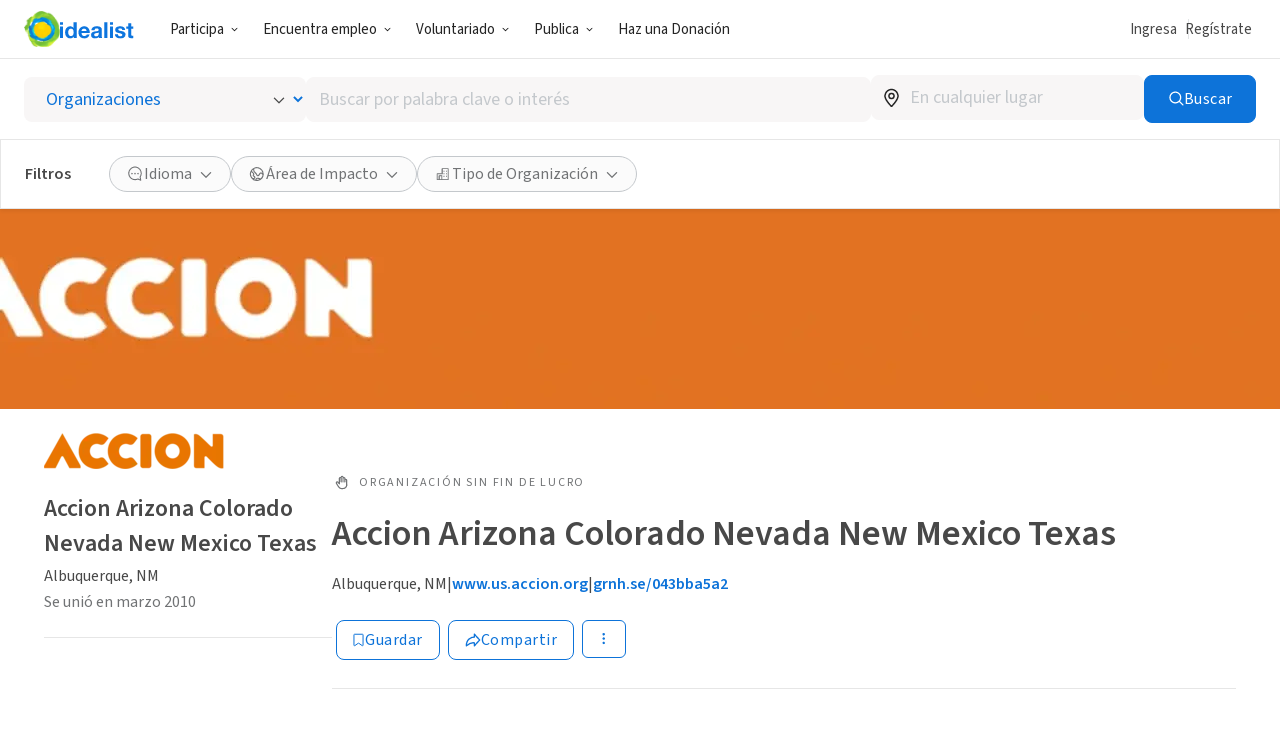

--- FILE ---
content_type: image/svg+xml
request_url: https://www.idealist.org/assets/abd763a14ea7cf139ced98a26be7b3d38168fca0/images/planning.svg
body_size: 34470
content:
<svg width="380" height="240" viewBox="0 0 380 240" fill="none" xmlns="http://www.w3.org/2000/svg">
<g clip-path="url(#clip0_416_1595)">
<path d="M308.955 77.0162C308.845 77.0647 308.741 77.1254 308.645 77.1972C308.315 77.5064 307.939 77.8354 308.209 78.3453C308.516 78.9177 309.077 78.9572 309.625 78.8124C311.012 78.4383 312.447 78.2687 313.884 78.3091C315.203 78.342 313.554 79.1381 313.959 80.3652C314.684 82.6277 314.975 85.0058 314.817 87.3756C314.626 90.2936 316.566 93.0965 316.358 96.0112C316.143 99.0476 316.777 101.969 316.579 105.005C316.421 107.417 316.292 109.828 316.153 112.243C315.933 116.204 315.713 120.165 315.494 124.125C315.355 126.658 315.23 129.192 315.098 131.725C314.87 136.074 314.632 140.423 314.415 144.772C314.274 147.634 314.145 150.495 314.029 153.355C313.844 157.96 313.623 162.596 313.339 167.211C313.168 169.981 313.056 172.754 312.953 175.528C312.745 181.373 312.571 187.223 312.363 193.069C312.211 197.345 312.072 201.655 311.832 205.945C311.686 208.576 311.749 211.208 310.944 213.748C310.175 216.169 309.018 218.354 307.187 220.179C306.718 220.647 306.141 220.991 305.507 221.183C303.538 221.821 301.442 221.964 299.404 221.597C288.324 219.446 277.239 217.316 266.149 215.209C254.004 212.884 241.861 210.557 229.718 208.228C220.131 206.385 210.546 204.538 200.963 202.684C191.523 200.875 182.082 199.075 172.641 197.283C171.997 197.161 171.321 197.128 170.694 196.973C168.913 196.543 167.936 195.049 168.292 193.355C168.649 191.661 170.216 190.723 172.02 191.131C180.928 193.105 189.947 194.611 198.901 196.394C200.085 196.635 200.165 196.575 200.406 195.408C202.165 186.931 203.934 178.453 205.714 169.975C208.472 156.73 211.221 143.484 213.961 130.238C216.401 118.471 218.837 106.7 221.272 94.9223C222.262 90.0962 223.294 85.2768 224.271 80.4474C224.423 79.6974 224.746 79.4046 225.518 79.375C228.896 79.2368 232.271 79.046 235.646 78.865C240.575 78.592 245.5 78.2926 250.426 78.013C251.92 77.9308 253.415 77.8354 254.909 77.8123C260.656 77.7301 266.384 77.2761 272.124 77.0392C276.34 76.8649 280.553 76.6872 284.769 76.5326C288.986 76.378 293.198 76.1675 297.411 75.9997C300.506 75.878 303.561 76.3287 306.626 76.6346C307.361 76.7103 308.104 76.7432 308.843 76.7958L308.955 77.0162Z" fill="#F7C702"/>
<path d="M240.621 91.6654C240.42 91.695 240.222 91.7148 240.027 91.7312C239.469 92.7838 239.053 93.9055 238.79 95.067C239.875 94.9214 240.923 94.5755 241.881 94.0472C241.766 93.7137 241.779 93.3497 241.916 93.0246C242.053 92.6995 242.304 92.4359 242.623 92.2839L243.207 92.0273C242.623 91.7444 242.053 91.4352 241.489 91.1095C241.389 91.2555 241.261 91.38 241.111 91.4755C240.962 91.571 240.796 91.6356 240.621 91.6654Z" fill="#F7C702"/>
<path d="M235.309 90.3528C234.895 90.4143 234.498 90.5596 234.142 90.7796C233.787 90.9997 233.48 91.2899 233.241 91.6325C232.251 93.1458 230.047 92.1721 230.126 90.7443L228.991 90.9647C229.529 91.3332 230.067 91.6885 230.598 92.0175C232.163 93.0185 233.842 93.8302 235.599 94.4354C235.863 93.3244 236.242 92.2439 236.731 91.2115C236.221 90.99 235.742 90.7012 235.309 90.3528Z" fill="#F7C702"/>
<path d="M322.329 183.538C322.224 173.625 322.124 163.714 322.029 153.805C321.993 150.703 322.121 147.581 321.834 144.499C321.267 138.446 320.459 132.415 319.759 126.375C319.251 121.994 318.77 117.608 318.258 113.216C317.562 107.206 316.84 101.196 316.157 95.1821C315.632 90.5765 315.144 85.9708 314.639 81.3652L313.979 81.4046C311.56 81.5362 309.141 81.6602 306.721 81.7764C305.915 82.6344 304.993 83.3753 303.98 83.9772C304.684 86.0746 305.184 88.2351 305.471 90.4284C305.593 91.3923 304.62 91.9746 303.821 92.0733C291.806 93.5438 279.699 91.6654 268.347 87.5598C267.212 87.7835 266.08 88.0138 264.952 88.2671L263.787 88.902C264.285 88.8526 264.777 88.8164 265.285 88.8066C267.116 88.7704 267.575 91.7213 265.724 92.0371C262.068 92.6589 258.364 93.6655 254.632 93.8234L254.128 93.8662C253.036 94.4057 251.924 94.9584 250.796 95.4848C250.863 97.1024 250.766 98.7227 250.505 100.321C250.215 102.068 247.813 101.689 247.325 100.321C246.969 99.3338 246.642 98.3205 246.335 97.3073C244.468 97.9555 242.519 98.3376 240.545 98.4422C239.637 98.4773 238.728 98.4344 237.827 98.3139C237.372 98.3084 236.919 98.2655 236.471 98.1856C236.289 98.1474 236.118 98.0699 235.969 97.9586C231.895 96.9553 228.147 94.5538 224.904 91.9779C224.825 91.9187 224.749 91.8529 224.673 91.7937C222.668 92.1786 220.665 92.5602 218.656 92.9253L218.26 103.064L217.538 121.487C217.3 127.617 217.06 133.732 216.818 139.834C216.576 145.935 216.338 152.076 216.103 158.256C215.888 163.892 215.693 169.53 215.486 175.166C215.423 176.863 215.347 178.564 215.284 180.261C215.265 180.84 215.093 181.166 214.403 181.212C212.493 181.34 210.593 181.6 208.683 181.719C206.232 181.87 203.777 181.923 201.326 182.048C200.109 182.107 199.485 182.61 199.505 183.466C199.525 184.321 200.188 184.811 201.379 184.808C201.976 184.808 202.576 184.762 203.173 184.749C203.437 184.749 203.79 184.706 203.649 185.147C203.282 186.275 203.939 186.792 204.79 187.18C203.866 188.66 202.458 188.555 201.039 188.479C196.09 188.216 191.109 188.321 186.15 187.979C184.28 187.851 183.029 188.999 183.006 190.654C182.983 192.309 184.243 193.568 186.074 193.552C189.126 193.529 192.178 193.578 195.229 193.684C200.076 193.855 204.925 193.934 209.772 194.055L224.132 194.411L238.671 194.773L253.121 195.131L267.571 195.49L282.114 195.848C286.842 195.967 291.571 196.084 296.3 196.2C302.974 196.355 309.648 196.48 316.318 196.654C317.864 196.683 319.386 196.282 320.716 195.496C321.943 194.802 322.58 193.825 322.514 192.325C322.375 189.391 322.362 186.463 322.329 183.538Z" fill="#F7C702"/>
<path d="M300.78 84.4872H300.49C298.772 85.4417 296.785 85.7993 294.841 85.5038C294.151 85.3728 293.489 85.1223 292.885 84.7636C287.046 85.0531 281.226 85.5531 275.469 86.3788C284.07 88.7968 293.02 89.833 301.987 89.0106C301.694 87.476 301.29 85.9643 300.78 84.4872Z" fill="#F7C702"/>
<path d="M313.646 179.722V179.699C316.368 179.699 319.093 179.673 321.818 179.699C323.62 179.718 325.41 179.402 327.096 178.768C329.274 177.965 330.217 176.232 330.033 173.919C329.792 170.882 329.172 167.912 328.713 164.912C327.849 159.145 327.007 153.374 326.136 147.608C325.265 141.841 324.368 136.018 323.497 130.225C322.814 125.695 322.158 121.158 321.468 116.628C320.907 112.92 320.307 109.22 319.746 105.512C318.878 99.7484 318.04 93.9749 317.173 88.2079C316.229 81.9114 315.253 75.6214 314.322 69.3215C313.828 65.9758 313.861 65.9726 310.815 64.6205C310.708 64.5671 310.598 64.5199 310.486 64.479C309.978 64.331 309.522 63.9592 308.965 64.0184C305.481 64.377 301.977 64.2718 298.484 64.4033C294.152 64.5678 289.817 64.6534 285.482 64.7718C280.997 64.8946 276.513 65.0163 272.028 65.137L259.294 65.4857L245.933 65.8508C241.627 65.966 237.322 66.0581 233.02 66.2127C229.391 66.341 225.779 66.3311 222.163 66.4594C219.651 66.5516 217.139 66.6108 214.628 66.6371C214.181 66.6465 213.737 66.7139 213.308 66.8378C212.88 66.9366 212.489 67.1554 212.181 67.4683C211.873 67.7813 211.661 68.1754 211.57 68.6044C211.447 69.0403 211.465 69.5039 211.621 69.929C211.777 70.3542 212.064 70.7195 212.441 70.973C212.627 71.0997 212.77 71.2811 212.848 71.4921C212.927 71.7031 212.938 71.9333 212.879 72.1507C212.813 72.5864 212.778 73.026 212.774 73.4666C212.698 75.8517 212.714 78.24 212.543 80.6185C212.213 85.4577 211.718 90.2871 211.365 95.1263C211.071 99.1661 210.748 103.212 210.679 107.259C210.577 113.401 210.398 119.533 209.93 125.658C209.676 128.984 209.481 132.32 209.412 135.653C209.306 140.811 208.914 145.956 208.861 151.114C208.772 159.128 208.976 167.152 207.98 175.13C207.875 175.978 207.564 176.044 206.878 176.064C205.258 176.103 203.962 177.321 203.992 178.696C204.021 180.071 205.311 181.107 206.941 181.104C207.654 181.104 208.369 180.982 209.085 180.966C213.242 180.877 217.402 180.966 221.559 180.804C226.013 180.63 230.467 180.804 234.934 180.63C239.658 180.452 244.389 180.63 249.12 180.446C253.662 180.275 258.212 180.446 262.761 180.271C267.426 180.097 272.094 180.271 276.762 180.09C281.309 179.916 285.858 180.09 290.407 179.913C295.221 179.738 300.041 179.913 304.857 179.732C307.764 179.633 310.7 179.722 313.646 179.722Z" fill="#FFFEFA"/>
<path d="M313.646 179.722C310.71 179.722 307.774 179.633 304.844 179.745C300.028 179.926 295.208 179.745 290.394 179.926C285.845 180.09 281.295 179.926 276.749 180.104C272.081 180.278 267.413 180.104 262.748 180.285C258.199 180.456 253.649 180.285 249.106 180.459C244.379 180.637 239.648 180.459 234.92 180.643C230.46 180.811 226.013 180.643 221.546 180.818C217.389 180.982 213.229 180.89 209.072 180.979C208.356 180.995 207.64 181.114 206.928 181.117C205.278 181.117 204.011 180.058 203.978 178.709C203.945 177.36 205.245 176.133 206.865 176.077C207.551 176.057 207.855 175.991 207.967 175.143C208.957 167.155 208.759 159.132 208.848 151.128C208.901 145.969 209.293 140.824 209.399 135.666C209.468 132.333 209.663 128.997 209.917 125.672C210.385 119.546 210.577 113.414 210.666 107.272C210.735 103.226 211.058 99.1792 211.352 95.1394C211.705 90.3002 211.352 69.5419 211.556 68.601C211.647 68.1721 211.859 67.7779 212.167 67.465C212.475 67.1521 212.867 66.9333 213.295 66.8344C213.724 66.7106 214.168 66.6432 214.615 66.6338C217.129 66.6031 219.64 66.5438 222.15 66.4561C225.779 66.3278 229.388 66.3377 233.007 66.2094C237.296 66.0548 241.614 65.9626 245.92 65.8475L259.281 65.4823L272.015 65.1336C276.497 65.0086 280.982 64.8869 285.469 64.7685C289.804 64.65 294.139 64.5645 298.47 64.4C301.964 64.2684 305.468 64.3737 308.952 64.0151C309.509 63.9559 309.964 64.3276 310.472 64.4757C310.585 64.5166 310.695 64.5638 310.802 64.6171C313.847 65.9692 313.814 65.9725 314.309 69.3182C315.24 75.618 316.216 81.908 317.16 88.2046C318.027 93.9715 318.865 99.745 319.733 105.509C320.294 109.216 320.894 112.917 321.455 116.625C322.145 121.155 322.801 125.691 323.484 130.221C324.361 136.014 325.259 141.808 326.123 147.604C326.988 153.401 327.835 159.141 328.7 164.908C329.152 167.909 329.772 170.879 330.019 173.916C330.204 176.218 329.261 177.962 327.083 178.765C325.397 179.399 323.607 179.714 321.805 179.696C319.08 179.66 316.355 179.696 313.633 179.696L313.646 179.722ZM220.187 79.5098C221.398 82.9081 227.478 84.0727 229.754 81.6251C231.859 79.3486 230.724 73.8844 227.389 72.6343C225.505 71.927 223.311 72.7165 221.939 73.9798C220.451 75.3384 219.517 77.6248 220.187 79.5098ZM294.686 70.7459C293.106 70.7459 290.262 71.4236 289.348 72.6803C287.857 74.7364 287.903 76.9372 288.953 79.1118C290.002 81.2863 291.951 82.464 294.439 82.464C295.924 82.464 299.318 81.5429 299.543 76.174C299.727 71.7329 295.676 70.7459 294.686 70.7459ZM258.284 71.4927C257.809 71.3841 255.487 70.9038 253.623 72.2987C251.274 74.0554 251.264 77.582 252.264 79.6644C252.707 80.5343 253.325 81.3045 254.078 81.9278C254.949 82.6866 255.966 83.2608 257.067 83.6154C257.872 83.8885 258.486 84.0924 259.264 83.9444C259.84 83.8178 260.376 83.5498 260.821 83.1647C262.062 82.1942 263.629 80.204 263.606 77.5985C263.601 76.8697 263.469 76.1473 263.217 75.4634C262.665 74.1404 261.683 73.0407 260.429 72.3415C259.765 71.9445 259.041 71.6579 258.284 71.4927Z" fill="#FBD869"/>
<path d="M229.124 74.9766C230.932 76.9669 231.166 79.3882 229.744 81.6252C229.591 81.8737 229.503 82.1564 229.487 82.4476C229.309 84.1484 228.365 84.836 226.673 84.5169C226.528 84.4906 226.386 84.4478 226.244 84.4116C226.049 84.3359 225.848 84.2734 225.66 84.1813C223.021 82.9049 221.737 79.7336 222.852 77.184C223.911 74.7266 226.125 73.9502 229.124 74.9766Z" fill="#FFFEFA"/>
<path d="M295.959 80.0855C295.336 80.0592 294.712 80.0559 294.092 80.0033C291.921 79.8191 290.229 76.7399 291.238 74.8186C291.396 74.4787 291.663 74.2009 291.997 74.0293C292.331 73.8577 292.713 73.8021 293.083 73.8712C294.6 74.0291 295.184 73.2889 294.732 71.8381C295.271 71.8392 295.802 71.9616 296.286 72.1962C296.771 72.4307 297.196 72.7714 297.53 73.1927C297.864 73.614 298.098 74.105 298.215 74.6293C298.332 75.1535 298.329 75.6973 298.206 76.2201C297.881 77.7112 297.095 79.0631 295.959 80.0855Z" fill="#FFFEFA"/>
<path d="M260.287 80.6777C258.905 81.408 257.707 81.112 256.506 80.1645C255.474 79.3454 255.408 78.342 255.559 77.2038C255.698 76.1477 256.325 75.5589 257.311 75.2957C257.743 75.1788 258.167 75.0348 258.581 74.8647C258.854 74.7725 259.091 74.5984 259.261 74.3663C259.43 74.1343 259.524 73.8556 259.528 73.5686C259.54 73.2973 259.465 73.0293 259.315 72.8025C259.166 72.5758 258.948 72.4018 258.693 72.3053C258.317 72.1375 258.073 71.9467 258.284 71.5026C259.033 71.7033 259.815 71.8316 260.429 72.3514C261.603 73.3186 262.491 74.4305 262.078 76.1017C262.039 76.2146 262.023 76.3344 262.032 76.4537C262.352 78.2236 261.395 79.477 260.287 80.6777Z" fill="#FFFEFA"/>
<path d="M228.217 73.3844C227.357 73.2959 226.49 73.4534 225.716 73.8384C225.515 73.958 225.29 74.0311 225.056 74.0522C224.389 74.0283 223.724 74.1512 223.109 74.4121C222.495 74.6731 221.945 75.0657 221.5 75.5622C221.45 75.6115 221.328 75.5885 221.243 75.5984C221.869 73.2956 225.31 71.6309 227.392 72.6376C227.752 72.773 228.047 73.04 228.217 73.3844Z" fill="#FFFEFA"/>
<path d="M262.992 179.439L244.587 179.817L205.437 180.63C204.193 180.653 203.457 181.229 203.49 182.222C203.523 183.216 204.249 183.706 205.47 183.67C207.594 183.607 209.719 183.538 211.843 183.492C222.706 183.255 233.569 183.022 244.432 182.791L287.254 181.883L319.037 181.225C319.634 181.225 320.234 181.199 320.828 181.13C321.736 181.022 322.26 180.472 322.253 179.686C322.247 178.9 321.696 178.37 320.799 178.278C320.381 178.246 319.963 178.241 319.545 178.261L302.575 178.62L262.992 179.439ZM257.922 196.246C262.048 196.404 266.175 196.564 270.303 196.727C275.087 196.915 279.871 197.106 284.657 197.299C293.51 197.652 302.361 198.001 311.211 198.345C312.597 198.398 313.31 197.914 313.369 196.99C313.428 196.066 312.686 195.496 311.36 195.417C309.628 195.312 307.893 195.263 306.157 195.194L270.362 193.763L229.814 192.144L207.565 191.256C206.245 191.203 204.925 191.144 203.606 191.161C203.239 191.147 202.881 191.277 202.609 191.523C202.338 191.769 202.173 192.111 202.151 192.476C202.129 192.838 202.242 193.194 202.467 193.478C202.692 193.762 203.014 193.954 203.371 194.016C203.635 194.074 203.903 194.107 204.173 194.115L236.557 195.401L257.922 196.246Z" fill="#FFFDFA"/>
<path d="M215.453 141.334C215.453 137.691 215.453 134.049 215.453 130.409C215.453 129.35 215.393 129.353 214.308 129.422C212.068 129.55 209.844 129.915 207.594 129.866C206.03 129.833 204.955 128.8 205.044 127.464C205.1 126.478 205.859 125.665 207.086 125.382C208.637 125.027 210.237 125.073 211.81 124.882C212.67 124.769 213.536 124.706 214.403 124.691C215.235 124.691 215.466 124.336 215.462 123.543C215.43 117.066 215.436 110.591 215.433 104.114C215.433 102.232 215.4 100.354 215.456 98.4753C215.479 97.7548 215.212 97.5772 214.578 97.6495C213.177 97.7772 211.769 97.8211 210.362 97.7811C209.987 97.7939 209.613 97.7311 209.263 97.5966C208.913 97.462 208.593 97.2585 208.323 96.9982C208.072 96.78 207.878 96.5038 207.759 96.1937C207.64 95.8835 207.599 95.549 207.64 95.2194C207.681 94.8897 207.802 94.5751 207.993 94.3031C208.184 94.031 208.439 93.8099 208.736 93.6591C209.341 93.3214 210.022 93.1415 210.715 93.136L221.391 92.761C228.567 92.511 235.743 92.262 242.917 92.0142C247.731 91.8464 252.544 91.6655 257.357 91.4977L278.079 90.7641L292.968 90.2344C297.662 90.0634 302.357 89.9055 307.048 89.6982C308.081 89.6489 308.826 90.0074 309.288 90.8299C309.75 91.6523 309.186 92.8498 308.394 93.5637C307.681 94.1941 306.753 94.5284 305.801 94.498C300.598 94.6394 295.396 94.8532 290.193 95.0177C289.438 95.0408 289.233 95.2875 289.329 96.054C290.208 103.153 291.067 110.253 291.905 117.352C291.991 118.059 292.252 118.273 293.017 118.207C297.933 117.776 302.855 117.411 307.77 117.023C308.43 116.97 309.09 116.891 309.75 116.858C311 116.796 311.901 117.585 311.825 118.816C311.779 119.615 311.624 120.438 310.98 121.073C310.611 121.457 310.108 121.687 309.575 121.714C304.325 122.115 299.078 122.536 293.835 122.977C292.664 123.076 292.651 123.106 292.793 124.27C293.554 130.54 294.323 136.811 295.102 143.081C295.491 146.275 295.881 149.47 296.227 152.67C296.316 153.47 296.593 153.805 297.458 153.799C301.317 153.769 305.181 153.799 309.041 153.822C311.254 153.822 313.468 153.898 315.682 153.901C316.024 153.887 316.362 153.978 316.651 154.162C316.94 154.345 317.166 154.612 317.298 154.927C317.651 155.654 317.749 156.477 317.579 157.266C317.417 158.194 316.741 158.658 315.691 158.648C309.885 158.611 304.079 158.57 298.272 158.526C296.953 158.526 296.9 158.526 297.055 159.875C297.481 163.546 297.943 167.211 298.375 170.879C298.423 171.206 298.445 171.536 298.441 171.866C298.398 173.103 297.606 174.106 296.56 174.284C295.951 174.416 295.315 174.313 294.779 173.996C294.243 173.68 293.847 173.173 293.67 172.577C293.307 171.494 293.274 170.35 293.132 169.228C292.73 166.032 292.353 162.836 292.001 159.638C291.909 158.793 291.565 158.52 290.681 158.477C289.332 158.408 288.487 158.806 287.63 159.951C284.001 164.727 279.052 167.116 273.114 167.662C269.452 167.991 265.971 167.333 262.58 166.017C261.699 165.688 261.61 165.727 261.649 166.701C261.725 168.636 261.824 170.573 261.92 172.508C261.946 173.016 261.879 173.524 261.722 174.008C261.588 174.503 261.291 174.939 260.88 175.247C260.469 175.555 259.967 175.718 259.452 175.709C258.937 175.713 258.434 175.551 258.018 175.248C257.602 174.945 257.295 174.515 257.143 174.024C256.843 173.192 256.863 172.314 256.813 171.458C256.691 169.047 256.612 166.629 256.559 164.221C256.536 163.181 256.269 162.342 255.418 161.642C254.545 160.914 253.739 160.111 253.009 159.24C252.748 158.919 252.412 158.666 252.031 158.502C251.651 158.338 251.236 158.268 250.822 158.299C247.262 158.329 243.699 158.299 240.136 158.28C233.978 158.244 227.813 158.202 221.642 158.151C220.47 158.151 220.47 158.151 220.47 159.349C220.47 164.211 220.47 169.075 220.47 173.942C220.47 174.794 220.368 175.61 219.768 176.281C219.514 176.59 219.184 176.83 218.81 176.976C218.437 177.121 218.032 177.169 217.635 177.115C217.237 177.06 216.861 176.904 216.541 176.663C216.221 176.421 215.969 176.102 215.809 175.735C215.541 175.133 215.415 174.478 215.443 173.82C215.443 168.955 215.416 164.089 215.443 159.227C215.443 158.358 215.185 158.053 214.321 158.112C213.279 158.181 212.226 158.154 211.18 158.168C210.761 158.168 210.339 158.187 209.923 158.151C208.402 158.02 207.32 156.983 207.33 155.69C207.33 154.467 208.442 153.404 209.933 153.345C211.365 153.289 212.803 153.375 214.242 153.384C215.42 153.384 215.42 153.384 215.42 152.187V141.334H215.453ZM250.753 96.3994V96.4224C246.327 96.5957 241.903 96.7668 237.48 96.9357C232.099 97.1287 226.717 97.3118 221.335 97.485C220.675 97.5048 220.401 97.6759 220.411 98.416C220.484 102.65 220.513 106.887 220.533 111.124C220.553 115.125 220.553 119.124 220.533 123.122C220.533 123.885 220.777 124.125 221.523 124.043C222.562 123.925 223.608 123.885 224.654 123.8C231.06 123.28 237.467 122.755 243.874 122.224C247.12 121.957 250.367 121.645 253.616 121.428C254.504 121.369 254.606 120.984 254.586 120.243C254.365 115.148 254.177 110.045 253.969 104.956C253.864 102.393 253.725 99.8339 253.639 97.2712C253.616 96.6133 253.395 96.3501 252.729 96.3896C252.062 96.429 251.406 96.3994 250.749 96.3994H250.753ZM234.878 153.381V153.539C239.335 153.539 243.785 153.539 248.252 153.539C248.981 153.539 249.242 153.407 248.912 152.624C247.437 149.14 246.965 145.315 247.549 141.577C248.239 137.248 250.106 133.488 253.398 130.577C254.586 129.53 255.117 128.504 254.913 126.978C254.834 126.359 254.642 126.132 254.029 126.185C249.63 126.553 245.221 126.915 240.803 127.27C234.426 127.793 228.052 128.34 221.668 128.823C220.754 128.892 220.523 129.208 220.53 130.073C220.563 137.475 220.563 144.876 220.53 152.276C220.53 153.144 220.804 153.398 221.658 153.391C226.079 153.381 230.477 153.381 234.878 153.381ZM281.031 95.3138V95.3664L263.899 95.9323C262.464 95.9816 261.029 96.0507 259.594 96.0935C259.033 96.1099 258.697 96.2481 258.733 96.9258C258.896 99.9611 259.039 102.998 259.162 106.035C259.36 110.683 259.558 115.332 259.723 119.98C259.746 120.638 259.947 120.895 260.617 120.832C262.075 120.688 263.537 120.582 264.998 120.464C271.944 119.907 278.889 119.359 285.835 118.819C286.574 118.763 286.881 118.602 286.772 117.743C286.165 113.075 285.627 108.397 285.063 103.722C284.759 101.209 284.439 98.6957 284.152 96.179C284.077 95.5046 283.77 95.2612 283.093 95.3105C282.417 95.3599 281.718 95.3237 281.031 95.3237V95.3138ZM289.414 138.768C289.378 138.534 289.332 138.301 289.302 138.064C288.75 133.458 288.2 128.843 287.653 124.218C287.59 123.675 287.392 123.398 286.805 123.448C283.024 123.777 279.24 124.139 275.453 124.392C271.339 124.665 267.255 125.277 263.131 125.418C262.237 125.448 261.343 125.53 260.449 125.619C260.148 125.652 259.812 125.787 259.927 126.188C260.03 126.54 260.353 126.432 260.614 126.379C260.7 126.355 260.785 126.327 260.868 126.293C264.467 125.033 268.175 124.961 271.853 125.616C277.511 126.622 282.081 129.603 285.904 133.84C287.277 135.357 288.27 137.12 289.414 138.778V138.768Z" fill="#F7C702"/>
<path d="M262.992 179.439L302.581 178.623L319.551 178.265C319.969 178.244 320.388 178.249 320.805 178.281C321.702 178.367 322.253 178.919 322.26 179.689C322.266 180.459 321.742 181.025 320.834 181.133C320.241 181.202 319.64 181.219 319.043 181.229L287.26 181.887L244.438 182.791C233.573 183.022 222.71 183.255 211.85 183.492C209.725 183.538 207.601 183.607 205.476 183.67C204.255 183.706 203.526 183.176 203.496 182.222C203.467 181.268 204.199 180.653 205.443 180.63L244.586 179.831L262.992 179.452V179.439Z" fill="#C4A034"/>
<path d="M257.921 196.246L236.569 195.407L204.186 194.121C203.916 194.113 203.648 194.08 203.384 194.022C203.026 193.96 202.704 193.769 202.479 193.485C202.254 193.201 202.142 192.844 202.163 192.483C202.185 192.117 202.35 191.775 202.622 191.529C202.894 191.283 203.251 191.153 203.618 191.167C204.938 191.167 206.257 191.21 207.577 191.262L229.826 192.151L270.375 193.769L306.17 195.2C307.905 195.269 309.64 195.319 311.372 195.424C312.692 195.503 313.441 196.118 313.382 196.996C313.322 197.875 312.61 198.404 311.224 198.352C302.374 198.014 293.522 197.665 284.67 197.306C279.884 197.119 275.099 196.928 270.315 196.733C266.189 196.569 262.062 196.409 257.934 196.253L257.921 196.246Z" fill="#C4A034"/>
<path d="M41.0638 204.813C39.7012 204.649 38.3387 204.484 36.9795 204.32C34.2075 203.995 31.5245 203.14 29.0782 201.8C28.8704 201.684 28.6692 201.553 28.4712 201.418C27.6431 200.842 27.6168 200.668 28.4382 200.102C33.367 196.631 37.9 192.648 42.8321 189.177C44.4552 188.035 45.8012 186.499 47.2627 185.137C47.8763 184.571 47.4805 184.321 46.9328 184.199C43.3302 183.416 39.9289 181.966 36.3758 180.999C31.5558 179.683 26.8085 178.127 22.1205 176.393C20.6194 175.837 19.5274 174.788 18.4684 173.722C14.2855 169.493 10.5653 164.832 7.37037 159.819C5.58667 157.023 3.93714 154.149 2.42176 151.197C1.54091 149.466 1.50462 147.506 1.2341 145.621C0.495107 140.512 0.208088 135.363 0.000247034 130.208C-0.0294446 129.468 0.330152 129.481 0.841508 129.748L7.43965 133.212C10.2669 134.705 13.091 136.209 15.9249 137.692C24.9093 142.386 33.8938 147.077 42.8783 151.766C48.788 154.856 54.6944 157.948 60.5976 161.043C67.1957 164.499 73.7861 167.961 80.3689 171.429C81.0303 171.723 81.5763 172.226 81.9227 172.86C82.7607 174.551 81.6291 176.478 79.7322 176.327C78.5148 176.225 77.7527 176.656 77.0302 177.479C76.5086 178.015 75.9579 178.522 75.3807 178.998C75.13 179.222 74.833 179.452 74.8627 179.798C74.9683 181.114 74.2986 182.222 73.9588 183.416C73.8103 183.926 73.8862 184.15 74.3646 184.403C75.6842 185.061 76.0801 185.857 75.8327 187.318C75.7831 187.533 75.7847 187.756 75.8374 187.969C75.8901 188.183 75.9925 188.381 76.1362 188.549C77.2876 189.996 76.9247 191.779 75.2817 192.608C74.4965 193.003 73.7707 193.381 73.332 194.21C73.0467 194.678 72.59 195.017 72.0585 195.154C70.9665 195.483 70.1055 196.141 69.2345 196.849C66.9615 198.655 64.2859 199.714 61.6665 200.908C57.2869 202.858 52.6283 204.112 47.8598 204.625C47.2 204.701 46.5402 204.556 45.9134 204.849L41.0638 204.813Z" fill="#68BD53"/>
<path d="M195.661 48.4711C198.888 48.3033 201.966 48.9777 204.988 50.0337C206.358 50.5576 207.654 51.2553 208.845 52.1095C209.062 52.2674 209.242 52.472 209.369 52.7083C210.936 55.2578 212.19 57.9719 212.45 60.9556C212.809 64.46 212.864 67.9887 212.615 71.5026C212.49 72.9862 212.51 74.4864 212.513 75.9799C212.513 81.2435 212.051 86.4742 211.781 91.7181C211.55 96.1592 211.345 100.6 211.068 105.038C210.699 110.933 210.408 116.835 210.158 122.737C209.938 127.536 209.699 132.334 209.442 137.133C209.148 142.617 208.95 148.104 208.719 153.582C208.531 158.056 208.389 162.53 208.175 167.001C207.904 172.725 207.644 178.449 207.459 184.176C207.327 188.321 207.129 192.466 206.931 196.612C206.7 201.619 206.453 206.626 206.219 211.633C206.124 213.791 205.55 215.903 204.539 217.814C203.662 219.459 202.487 220.995 200.597 221.821C197.7 223.091 194.642 223.604 191.564 224.071C187.929 224.656 184.245 224.89 180.565 224.768C177.312 224.63 174.076 224.166 170.829 223.857C167.763 223.568 164.698 223.286 161.632 223.012C157.521 222.653 153.407 222.318 149.296 221.969C145.667 221.66 142.038 221.36 138.393 221.038C135.424 220.775 132.455 220.472 129.462 220.202C127.17 219.995 124.877 219.785 122.581 219.63C117.926 219.317 113.267 219.038 108.609 218.755C106.3 218.613 104.01 218.511 101.711 218.36C97.5307 218.09 93.3541 217.791 89.1741 217.518C86.9341 217.37 84.6973 217.212 82.4539 217.12C80.27 217.055 78.0947 216.819 75.9482 216.413C74.3505 216.114 72.886 215.326 71.7583 214.159C69.8022 212.228 68.1355 210.025 66.8097 207.619C65.4901 205.152 65.2229 202.615 65.5528 199.911C65.9685 196.536 66.1697 193.141 66.4238 189.749C66.6679 186.479 66.9912 183.212 67.2419 179.942C67.4663 176.998 67.6543 174.054 67.8391 171.106C68.1921 165.514 68.5583 159.921 68.8717 154.328C69.1224 149.831 69.3005 145.328 69.5117 140.841C69.7723 135.264 70.0758 129.695 70.2111 124.115C70.2837 121.072 70.3892 118.029 70.541 114.993C70.7158 111.703 70.9765 108.387 71.2008 105.081C71.3427 102.847 71.4812 100.614 71.6 98.3798C71.9035 92.6918 72.2169 87.0006 72.4776 81.3093C72.5963 78.7762 72.5798 76.2332 72.8833 73.7133C73.3122 70.1406 74.3019 66.762 76.6707 63.9066C77.7957 62.5512 78.9173 61.2024 80.1578 59.9589C82.0449 58.0442 84.4466 57.2382 86.8681 56.3401C89.1774 55.4684 91.5561 55.2183 93.9809 55.067C97.7418 54.8301 101.496 54.4979 105.254 54.2281C108.223 54.0143 111.225 53.8564 114.204 53.636C119.783 53.2182 125.372 52.9122 130.921 52.1556C134.741 51.6358 138.574 51.1917 142.431 50.9515C146.39 50.7015 150.385 50.6851 154.364 50.5864C160.074 50.4416 165.785 50.2113 171.486 49.7541C174.765 49.4876 178.054 49.3527 181.34 49.1553C184.893 48.9415 188.446 48.7079 192.003 48.5237C193.21 48.4151 194.438 48.4711 195.661 48.4711ZM181.419 71.5651C180.981 71.5651 180.542 71.542 180.1 71.5651C175.626 71.848 171.153 72.1474 166.676 72.4237C161.604 72.7373 156.531 73.0389 151.457 73.3284C146.383 73.6179 141.31 73.915 136.239 74.2199C131.58 74.4798 126.922 74.687 122.267 74.9864C120.534 75.0682 118.806 75.2406 117.091 75.5029C114.346 75.97 111.614 76.4898 108.903 77.1478C108.655 77.207 108.302 77.2004 108.266 77.536C108.236 77.7959 108.52 77.9143 108.708 78.0557C110.133 79.1282 111.75 78.9045 112.759 77.4142C113.125 76.8714 113.399 76.7958 113.871 77.2234C114.27 77.543 114.737 77.7679 115.237 77.8814C116.919 78.3847 118.612 78.263 120.304 77.9669C124.844 77.1675 129.396 76.4602 134.005 76.2036C136.483 76.0687 138.954 75.9898 141.441 75.8253C145.648 75.5457 149.847 75.2002 154.067 75.1377C155.291 75.118 156.511 74.9502 157.732 74.8482C160.279 74.6311 162.766 73.7231 165.376 74.2396C165.614 74.2596 165.854 74.2452 166.089 74.1969C170.166 73.756 174.168 72.8218 178.242 72.3743C179.321 72.2395 180.426 72.1507 181.419 71.5651ZM190.785 91.9812C190.752 93.6261 191.003 94.238 191.633 94.3926C192.478 94.5999 193.062 94.0998 193.57 93.5307C193.945 93.0627 194.222 92.5247 194.385 91.9483C195.483 88.7573 196.153 85.4478 196.981 82.1844C197.153 81.4498 197.054 80.6783 196.704 80.0098C196.587 79.7436 196.411 79.5073 196.189 79.319C195.967 79.1307 195.705 78.9953 195.423 78.923C195.14 78.8507 194.845 78.8435 194.559 78.9018C194.274 78.9602 194.005 79.0826 193.774 79.2598C193.374 79.5236 193.042 79.8793 192.807 80.2971C192.573 80.7149 192.441 81.1827 192.425 81.6613C192.272 83.8015 191.99 85.9305 191.581 88.0368C191.3 89.5304 190.822 90.9877 190.785 91.9812ZM184.478 71.3644V71.3973C184.121 71.3973 183.765 71.3776 183.412 71.3973C183.059 71.417 182.838 71.6078 182.96 71.9862C183.056 72.4216 183.251 72.8291 183.531 73.177C183.93 73.5817 184.389 73.8185 184.966 73.4863C185.649 73.0915 186.055 72.5224 185.863 71.7263C185.695 71.0223 185.068 71.4631 184.656 71.3644C184.597 71.3578 184.537 71.3578 184.478 71.3644Z" fill="#0D73D9"/>
<path d="M341.081 155.026C340.751 154.453 340.118 154.24 339.586 153.944C338.927 153.565 338.435 152.993 337.904 152.473C337.554 152.144 337.656 151.71 337.752 151.295C338.649 147.42 339.534 143.538 340.457 139.666C340.599 139.077 340.434 138.857 339.883 138.722C337.831 138.215 335.756 137.807 333.671 137.452C331.87 137.143 330.973 135.807 330.296 134.301C329.79 133.258 329.428 132.151 329.221 131.011C329.128 130.386 328.785 130.132 328.119 130.116C326.568 130.076 325.404 130.81 324.259 131.731C323.565 132.333 322.729 132.747 321.829 132.935C320.929 133.123 319.996 133.078 319.119 132.804C317.301 132.244 316.328 130.702 315.599 129.083C313.461 124.352 313.916 119.609 315.84 114.963C316.734 112.809 318.053 110.864 320.188 109.664C321.26 109.062 322.398 108.611 323.668 108.739C325.829 108.953 327.03 110.42 327.885 112.184C328.376 113.197 329.145 113.424 330.112 113.476C331.078 113.529 331.431 112.871 331.738 112.184C332.127 111.285 332.434 110.351 332.764 109.427C333.48 107.43 334.856 106.025 336.687 105.005C337.462 104.571 338.336 104.657 339.138 104.578C341.629 104.328 344.141 104.391 346.617 104.765C349.649 105.236 352.687 105.647 355.716 106.137C357.533 106.43 359.325 106.907 361.149 107.163C363.904 107.579 366.541 108.566 368.889 110.062C371.528 111.707 373.837 113.756 375.279 116.536C376.888 119.584 378.095 122.827 378.868 126.185C379.444 128.843 379.804 131.542 379.944 134.258C380.208 138.705 379.545 143.051 378.74 147.394C378.429 149.271 377.93 151.113 377.249 152.891C377.135 153.235 376.986 153.565 376.803 153.878C376.473 154.355 376.041 154.832 375.404 154.618C374.83 154.427 374.58 153.898 374.534 153.272C374.441 151.986 374.672 150.716 374.725 149.44C374.788 147.884 374.395 146.338 374.563 144.805C374.893 141.653 374.355 138.584 373.788 135.524C373.488 133.925 373.046 132.343 372.646 130.757C372.109 128.43 371.132 126.226 369.766 124.263C369.611 124.05 369.436 123.731 369.169 123.777C368.813 123.839 368.984 124.221 368.942 124.464C368.47 127.333 367.886 130.188 367.582 133.077C367.382 135.145 367.006 137.192 366.457 139.196C365.923 141.087 363.788 142.387 361.819 142.094C360.536 141.9 359.222 141.883 357.923 141.795C357.471 141.765 357.326 142.012 357.263 142.452C356.672 146.325 356.059 150.19 355.448 154.059C355.343 154.717 355.049 155.23 354.31 155.375C353.98 155.437 353.687 155.611 353.367 155.661C352.671 155.769 352.275 156.069 352.397 156.842C352.436 157.072 352.417 157.332 352.113 157.421C352.004 156.082 351.994 156 350.523 156.164C347.933 156.457 345.436 156.036 342.935 155.414C342.348 155.23 341.777 154.723 341.081 155.026Z" fill="#C4C3C3"/>
<path d="M341.081 155.026C341.777 154.717 342.331 155.223 342.942 155.375C345.433 155.996 347.93 156.417 350.53 156.125C352.001 155.96 352.011 156.042 352.12 157.381C350.909 158.243 351.16 159.609 351.008 160.793C350.652 163.579 350.404 166.385 350.127 169.178C349.929 171.215 349.751 173.254 349.576 175.297C349.279 178.806 348.987 182.326 348.699 185.857C348.56 187.575 348.448 189.295 348.326 191.012C348.027 195.19 347.73 199.368 347.435 203.546C347.293 205.563 347.198 207.583 347.059 209.6C346.835 212.948 346.567 216.294 346.363 219.643C346.257 221.39 346.201 223.14 345.97 224.88C345.68 227.048 344.981 229.114 344.476 231.223C344.011 233.145 343.129 234.941 341.893 236.487C341.233 237.309 340.431 237.401 339.61 237.641C337.122 238.368 334.635 239.099 332.127 239.76C328.987 240.592 326.377 239.197 325.117 236.072C324.414 234.325 323.685 232.592 323.401 230.703C323.214 229.436 323.193 228.15 323.339 226.877C323.58 224.663 324.045 222.472 324.358 220.265C324.74 217.946 325.277 215.656 325.965 213.409C327.674 207.409 329.346 201.395 331.032 195.388C332.413 190.455 333.796 185.521 335.179 180.584C336.914 174.37 338.478 168.113 340.012 161.832C340.418 160.188 340.738 158.497 341.18 156.852C341.358 156.22 341.131 155.644 341.081 155.026ZM329.581 228.302C329.555 228.965 329.619 229.629 329.769 230.276C330.247 233.256 333.708 235.079 336.393 233.236C338.854 231.568 340.121 227.828 339.032 225.078C337.944 222.328 334.79 221.015 332.21 222.897C330.366 224.245 329.693 226.134 329.581 228.302Z" fill="#8B8B8B"/>
<path d="M81.6622 237.22C78.9768 237.22 76.2814 237.22 73.7741 236.016C72.9164 235.608 72.1246 235.135 72.1081 234.019C72.0916 232.904 72.7514 232.194 73.6719 231.717C75.556 230.794 77.5886 230.211 79.6762 229.993C81.6221 229.708 83.5993 229.708 85.5452 229.993C87.2937 230.282 89.0092 230.766 90.7346 231.18C92.0543 231.509 93.3739 231.947 94.7727 231.868C94.9963 231.825 95.228 231.86 95.4287 231.967C95.6294 232.074 95.7869 232.247 95.8746 232.457C95.9734 232.678 95.9988 232.925 95.9472 233.162C95.8955 233.398 95.7696 233.612 95.5876 233.773C94.8806 234.464 94.0255 234.985 93.0869 235.299C89.4572 236.736 85.5637 237.391 81.6622 237.22Z" fill="#84448F"/>
<path d="M133.253 227.729C132.058 226.706 130.854 225.815 129.396 225.311C128.914 225.153 128.448 224.949 128.004 224.703C127.9 224.655 127.807 224.587 127.729 224.503C127.652 224.42 127.592 224.322 127.553 224.215C127.514 224.108 127.496 223.994 127.501 223.88C127.506 223.766 127.533 223.655 127.581 223.551C127.623 223.438 127.688 223.334 127.772 223.246C127.856 223.158 127.957 223.088 128.068 223.04C128.18 222.992 128.301 222.968 128.422 222.968C128.544 222.968 128.664 222.993 128.776 223.041C131.296 223.751 133.591 225.096 135.44 226.946C136.944 228.502 136.538 230.019 134.427 230.526C130.303 231.513 126.179 232.388 121.848 232.124C118.694 231.93 115.51 232.068 112.34 231.894C107.579 231.656 102.871 230.785 98.3418 229.305C97.0222 228.874 95.7025 228.499 94.3829 228.114C93.7951 227.975 93.2367 227.733 92.7334 227.4C91.7865 226.716 91.7667 225.683 92.7334 225.045C94.9659 223.592 97.6552 223.007 100.292 223.4C101.091 223.52 101.881 223.693 102.657 223.92C103.158 224.055 103.531 224.387 103.416 224.963C103.394 225.09 103.348 225.211 103.278 225.32C103.209 225.428 103.118 225.522 103.011 225.595C102.905 225.667 102.785 225.718 102.658 225.743C102.531 225.769 102.401 225.768 102.274 225.742C101.828 225.691 101.387 225.605 100.955 225.486C99.2264 225.062 97.4119 225.149 95.7322 225.736C95.5343 225.798 95.2934 225.838 95.2737 226.091C95.2539 226.344 95.5178 226.387 95.7058 226.443C99.6053 227.601 103.439 229.025 107.513 229.483C111.794 230.013 116.107 230.233 120.419 230.141C122.544 230.072 124.672 230.269 126.796 230.095C127.425 230.082 128.05 229.999 128.66 229.848C128.918 229.769 129.198 229.716 129.241 229.377C129.333 228.641 129.828 228.486 130.468 228.512C131.484 228.572 132.266 227.891 133.253 227.729Z" fill="#84448F"/>
<path d="M329.58 228.302C329.693 226.134 330.366 224.245 332.22 222.897C334.799 221.015 337.976 222.374 339.042 225.078C340.108 227.782 338.857 231.568 336.403 233.236C333.717 235.062 330.257 233.236 329.778 230.275C329.625 229.629 329.558 228.965 329.58 228.302Z" fill="white"/>
<path d="M145.245 224.976C145.333 224.968 145.423 224.968 145.512 224.976C148.309 225.282 151.12 225.542 153.901 225.927C154.637 226.028 154.97 225.575 155.472 225.331C155.707 225.373 155.945 225.397 156.184 225.403C159.553 225.219 162.924 225.209 166.293 225.282C175.576 225.473 184.856 225.726 194.137 225.969C205.186 226.259 216.235 226.555 227.283 226.857C238.48 227.163 249.68 227.341 260.87 227.881C262.424 227.983 263.977 227.687 265.383 227.022C266.606 226.485 267.671 225.647 268.479 224.586C269.287 223.525 269.811 222.277 270.002 220.959C270.744 216.682 267.554 212.356 262.995 211.271C261.482 210.911 259.931 210.738 258.376 210.754C253.972 210.794 249.568 210.807 245.18 211.021C238.321 211.35 231.469 211.889 224.614 212.274C217.415 212.679 210.21 213.004 203.008 213.363C198.749 213.574 194.486 213.768 190.224 213.995C185.487 214.251 180.752 214.557 176.015 214.801C169.605 215.13 163.191 215.419 156.778 215.728L156.118 214.587C155.986 214.353 155.851 214.113 155.531 214.113C154.729 214.113 153.924 214.09 153.129 214.159C150.929 214.356 148.732 214.593 146.531 214.817C146.547 214.486 146.52 214.154 146.449 213.83C145.4 210.902 143.522 208.754 140.431 207.879C137.845 207.145 135.229 207.55 132.652 207.981C129.28 208.56 126.143 210.021 122.798 210.725C121.584 210.445 120.686 211.129 119.829 211.784C115.827 214.883 111.782 217.919 107.556 220.719C104.864 222.502 102.089 224.041 98.7343 224.035C96.9825 224.035 95.4814 224.719 93.9968 225.489C93.1258 225.943 93.139 226.759 93.9968 227.242C94.2782 227.395 94.5745 227.518 94.8809 227.611C99.3413 229.025 103.769 230.512 108.506 230.861C111.007 231.042 113.511 231.46 116.008 231.476C120.772 231.506 125.556 231.871 130.306 231.167C132.131 230.897 133.985 230.753 135.667 229.887C136.198 229.614 136.535 229.282 136.466 228.66C138.071 228.472 139.654 228.124 141.19 227.621C142.12 227.292 143.169 226.963 143.776 226.157C144.172 225.659 144.673 225.256 145.245 224.976Z" fill="#FDFEFC"/>
<path d="M156.745 215.712C163.159 215.403 169.572 215.113 175.982 214.784C180.719 214.541 185.454 214.235 190.191 213.978C194.453 213.751 198.716 213.557 202.975 213.346C210.177 212.988 217.382 212.662 224.581 212.258C231.436 211.873 238.288 211.343 245.147 211.004C249.541 210.79 253.946 210.777 258.343 210.738C259.898 210.721 261.449 210.895 262.962 211.254C267.521 212.34 270.711 216.679 269.969 220.942C269.778 222.261 269.254 223.509 268.446 224.57C267.638 225.63 266.573 226.468 265.35 227.005C263.951 227.667 262.406 227.962 260.86 227.864C249.67 227.325 238.47 227.147 227.273 226.841C216.223 226.538 205.174 226.242 194.127 225.953C184.847 225.709 175.566 225.456 166.283 225.265C162.914 225.193 159.543 225.203 156.174 225.387C155.935 225.381 155.697 225.356 155.462 225.315C155.858 224.436 156.3 223.578 156.32 222.574C156.356 222.312 156.471 222.066 156.649 221.87C157.074 221.3 157.298 220.606 157.286 219.896C157.405 218.455 156.986 217.097 156.745 215.712ZM185.058 217.028C184.438 216.952 184.025 216.837 183.623 217.067C183.599 217.085 183.581 217.108 183.568 217.134C183.555 217.16 183.548 217.189 183.548 217.219C183.548 217.248 183.555 217.277 183.568 217.303C183.581 217.329 183.599 217.352 183.623 217.37C184.005 217.64 184.342 217.268 184.708 217.271C184.761 217.261 184.807 217.202 185.058 217.018V217.028Z" fill="#68BD53"/>
<path d="M136.456 228.66C136.525 229.282 136.189 229.614 135.658 229.887C133.975 230.753 132.121 230.897 130.297 231.167C125.546 231.871 120.762 231.496 115.999 231.476C113.501 231.476 110.997 231.042 108.497 230.861C103.759 230.512 99.3317 229.025 94.8714 227.611C94.5649 227.518 94.2686 227.395 93.9872 227.242C93.1294 226.759 93.1163 225.943 93.9872 225.489C95.4718 224.719 96.9729 224.032 98.7247 224.035C102.08 224.035 104.854 222.502 107.546 220.719C111.772 217.919 115.817 214.883 119.819 211.784C120.667 211.126 121.564 210.445 122.788 210.725C123.778 211.346 124.682 212.064 124.827 213.274C124.929 214.1 125.361 214.386 126.074 214.485C129.01 214.889 132.088 218.932 130.363 222.328C130.086 222.867 130.27 223.13 130.762 223.357C132.116 223.977 133.346 224.837 134.391 225.897C135.209 226.742 135.602 227.861 136.456 228.66Z" fill="#84448F"/>
<path d="M136.456 228.66C135.602 227.861 135.209 226.726 134.381 225.897C133.336 224.837 132.107 223.977 130.752 223.357C130.26 223.13 130.076 222.867 130.353 222.328C132.085 218.933 129.007 214.889 126.064 214.485C125.351 214.386 124.919 214.1 124.817 213.274C124.672 212.064 123.755 211.346 122.778 210.725C126.123 210.021 129.261 208.56 132.633 207.981C135.209 207.54 137.825 207.145 140.412 207.879C143.503 208.754 145.38 210.902 146.429 213.83C146.5 214.154 146.528 214.486 146.512 214.817C146.424 217.769 146.049 220.705 145.393 223.584C145.266 224.036 145.215 224.507 145.242 224.976C144.667 225.255 144.162 225.658 143.764 226.157C143.143 226.953 142.114 227.295 141.177 227.621C139.642 228.123 138.061 228.472 136.456 228.66Z" fill="#FDECAD"/>
<path d="M145.245 224.976C145.218 224.507 145.269 224.037 145.396 223.584C146.052 220.699 146.426 217.758 146.511 214.801C148.712 214.577 150.909 214.34 153.11 214.143C153.905 214.074 154.71 214.106 155.511 214.097C155.841 214.097 155.967 214.337 156.098 214.57L156.758 215.712C156.999 217.097 157.418 218.455 157.322 219.896C157.334 220.606 157.111 221.3 156.686 221.87C156.507 222.066 156.392 222.312 156.356 222.574C156.336 223.561 155.894 224.436 155.498 225.315C154.997 225.558 154.663 226.012 153.928 225.91C151.14 225.525 148.336 225.252 145.538 224.959C145.44 224.955 145.342 224.96 145.245 224.976Z" fill="#C3C3C2"/>
<path d="M185.058 217.018C184.807 217.199 184.761 217.261 184.728 217.261C184.362 217.261 184.025 217.63 183.642 217.36C183.619 217.342 183.6 217.319 183.587 217.293C183.574 217.267 183.568 217.238 183.568 217.209C183.568 217.179 183.574 217.151 183.587 217.124C183.6 217.098 183.619 217.075 183.642 217.057C184.025 216.827 184.438 216.942 185.058 217.018Z" fill="#60BC51"/>
<path d="M109.502 71.4664C113.089 71.0815 117.09 71.1671 121.076 70.8315C124.51 70.542 127.957 70.3413 131.375 69.8446C132.461 69.6801 133.576 69.7097 134.674 69.6373C138.181 69.4071 141.688 69.1636 145.195 68.9399C145.855 68.9004 146.515 68.9103 147.175 68.9399C150.912 69.0485 154.604 68.4662 158.322 68.2458C159.45 68.18 160.582 68.0944 161.714 68.0484C163.947 67.953 166.154 67.6536 168.371 67.3904C170.407 67.1371 172.455 67.0023 174.497 66.7917C176.658 66.568 178.829 66.4891 180.977 66.1338C181.681 66.0135 182.394 65.9487 183.108 65.9397C184.992 65.9232 186.859 65.6107 188.746 65.7291C190.176 65.7672 191.594 65.9962 192.962 66.4101C195.74 67.3608 196.832 69.6209 197.33 72.256C197.786 74.6805 197.33 77.1116 197.188 79.5395C197.106 81.2008 196.934 82.8588 196.812 84.5169C196.572 87.8066 196.327 91.0963 196.103 94.3861C195.961 96.4915 195.869 98.6035 195.724 100.709C195.503 103.969 195.239 107.229 195.037 110.489C194.968 111.588 194.899 112.69 194.853 113.779C194.694 117.615 194.374 121.441 194.249 125.293C194.163 127.909 194.002 130.524 193.899 133.139C193.774 136.235 193.645 139.327 193.536 142.42C193.444 144.976 193.305 147.532 193.18 150.088C192.992 153.983 192.784 157.875 192.639 161.77C192.54 164.402 192.405 167.001 192.283 169.616C192.157 172.292 192.036 174.967 191.92 177.643C191.808 180.41 191.656 183.173 191.567 185.94C191.455 189.387 191.296 192.848 191.016 196.273C190.895 197.722 190.574 199.148 190.062 200.51C189.706 201.457 188.825 202.178 188.034 202.859C185.551 204.998 182.405 206.218 179.126 206.313C175.721 206.432 172.297 205.925 168.882 205.704C167.563 205.619 166.263 205.655 164.95 205.533C163.023 205.359 161.074 205.422 159.137 205.306C155.148 205.076 151.157 204.905 147.165 204.76C144.13 204.652 141.098 204.431 138.066 204.241C134.474 204.021 130.88 203.779 127.284 203.514C125.087 203.359 122.893 203.185 120.703 202.981C117.833 202.714 114.966 202.402 112.096 202.115C109.552 201.862 107.002 201.645 104.461 201.369C101.492 201.04 98.5661 200.586 95.6068 200.359C93.3172 200.181 91.0376 199.967 88.781 199.579C86.8016 199.234 84.7562 198.921 83.1066 197.605C82.2415 196.931 81.5245 196.086 81.0002 195.124C80.4758 194.162 80.1552 193.103 80.0583 192.013C79.7515 189.134 80.3882 186.288 80.5465 183.423C80.6092 182.416 80.6257 181.406 80.7247 180.396C80.893 178.623 80.8468 176.827 80.949 175.044C81.1899 170.767 81.3647 166.491 81.5132 162.214C81.6022 159.632 81.7507 157.046 81.8629 154.46C82.0443 150.361 82.2456 146.262 82.4072 142.16C82.5128 139.456 82.6514 136.751 82.7635 134.047C82.9021 130.758 83.011 127.445 83.1264 124.145C83.2496 120.542 83.3695 116.942 83.486 113.345C83.6081 109.535 83.7104 105.723 83.8654 101.916C83.9413 100.012 83.8654 98.1002 84.0106 96.202C84.291 92.4451 84.1953 88.6619 84.8452 84.9248C85.0432 83.7898 85.1257 82.622 85.3995 81.5035C85.891 79.4605 87.2865 77.9637 88.5039 76.3484C90.1864 74.1114 92.7399 73.6015 95.1944 72.9172C97.9623 72.1441 100.819 71.9566 103.676 71.7954C105.474 71.6375 107.279 71.2855 109.502 71.4664Z" fill="white"/>
<path d="M105.326 139.623C103.71 139.623 102.093 139.623 100.477 139.623C99.8928 139.623 99.5925 139.811 99.5793 140.442C99.5398 142.291 99.4837 144.14 99.3946 145.986C99.3616 146.736 99.6684 146.973 100.384 146.973C103.287 146.95 106.191 146.973 109.097 146.973C110.545 146.973 111.321 147.854 111.205 149.318C110.985 152.231 110.758 155.142 110.522 158.052C110.407 159.559 109.879 159.964 108.358 159.793C106.897 159.631 105.432 159.793 103.97 159.829C99.0218 159.901 94.093 159.875 89.151 159.862C88.026 159.862 87.6169 159.444 87.7192 158.299C87.9369 155.924 88.2371 153.555 88.5011 151.187C88.5967 150.325 88.7089 149.469 88.7848 148.608C88.9069 147.19 89.2796 146.801 90.6784 146.818C92.5028 146.841 94.3272 146.739 96.1516 146.933C97.4481 147.075 97.5603 146.907 97.5966 145.581C97.6362 144.002 97.722 142.423 97.7582 140.844C97.7879 139.669 97.6395 139.528 96.4386 139.488C94.7891 139.455 93.1396 139.488 91.49 139.465C90.1209 139.465 89.7745 139.031 89.8966 137.643C90.0901 135.509 90.2617 133.369 90.4112 131.225C90.53 129.504 91.071 128.955 92.8031 128.892C94.1755 128.843 95.5479 128.734 96.9236 128.698C97.6923 128.678 97.943 128.333 97.9661 127.586C98.0431 124.875 98.153 122.165 98.296 119.454C98.3554 118.418 98.6424 118.283 99.708 118.431C101.024 118.557 102.349 118.566 103.667 118.46C107.58 118.312 111.492 118.131 115.405 117.944C120.839 117.7 126.275 117.467 131.712 117.214C135.087 117.059 138.459 116.862 141.834 116.723C142.53 116.694 142.824 116.51 142.88 115.756C143.06 113.646 143.309 111.544 143.625 109.45C143.754 108.575 143.427 108.404 142.668 108.463C140.583 108.621 138.495 108.739 136.4 108.887C133.477 109.098 130.558 109.321 127.638 109.545C126.206 109.65 124.774 109.739 123.349 109.874C122.013 109.996 121.422 109.427 121.581 108.114C121.766 106.601 121.693 105.078 121.802 103.558C122.02 100.495 122.089 97.4224 122.208 94.3465C122.26 92.9188 123.052 92.1161 124.491 91.9911C130.445 91.4713 136.4 90.9318 142.355 90.412C147.419 89.9679 152.483 89.5435 157.531 89.0961C159.052 88.9645 160.569 88.823 162.084 88.6618C162.905 88.5763 163.403 88.8526 163.552 89.708C163.835 91.2542 163.72 92.8102 163.654 94.3531C163.512 97.8106 163.35 101.262 163.324 104.726C163.324 106.653 162.974 107.028 161.054 107.177C157.24 107.45 153.42 107.683 149.603 107.936C148.587 108.002 147.574 108.078 146.561 108.15C145.968 108.193 145.552 108.397 145.469 109.085C145.21 111.335 144.926 113.584 144.618 115.832C144.536 116.45 144.849 116.549 145.341 116.533C147.65 116.45 169.506 115.457 174.013 115.24C174.643 115.21 175.211 115.325 175.333 116.013C175.465 116.766 174.867 117 174.277 117.065C172.819 117.23 163.614 117.566 162.357 117.605C161.816 117.621 161.533 117.806 161.519 118.391C161.486 120.181 161.443 121.97 161.361 123.757C161.321 124.563 161.661 124.819 162.423 124.763C164.122 124.642 165.828 124.592 167.524 124.435C169.12 124.293 169.589 124.698 169.833 126.29C170.12 128.237 170.275 130.198 170.493 132.156C170.628 133.419 170.358 133.873 169.061 134.008C166.752 134.245 164.413 134.409 162.09 134.606L154.407 135.264C154.318 135.264 154.228 135.287 154.139 135.297C151.675 135.551 151.2 135.037 151.579 132.606C151.86 130.807 152.11 129.004 152.361 127.201C152.562 125.75 153.097 125.227 154.572 125.142C155.944 125.06 157.316 124.987 158.692 124.948C159.273 124.931 159.573 124.747 159.583 124.115C159.613 122.326 159.662 120.536 159.741 118.75C159.774 118.003 159.474 117.737 158.751 117.763C155.452 117.937 152.183 118.092 148.897 118.253C147.376 118.335 145.852 118.339 144.328 118.437C141.105 118.645 137.875 118.737 134.648 118.829C133.84 118.849 133.543 119.125 133.537 119.934C133.514 122.322 133.444 124.708 133.359 127.093C133.329 127.869 133.54 128.116 134.388 128.037C136.648 127.826 138.917 127.708 141.187 127.612C142.507 127.556 142.804 127.905 142.886 129.211C143.031 131.471 143.193 133.731 143.384 135.988C143.503 137.376 143.183 137.804 141.735 137.982C139.241 138.288 136.75 138.603 134.253 138.893C133.754 138.952 133.401 139.061 133.362 139.656C133.253 141.202 133.098 142.745 132.992 144.291C132.91 145.489 133.075 145.607 134.236 145.393C136.908 144.88 139.581 144.357 142.256 143.847C142.637 143.772 143.026 143.738 143.414 143.745C143.528 143.741 143.642 143.761 143.747 143.804C143.853 143.847 143.948 143.912 144.027 143.994C144.105 144.077 144.166 144.175 144.203 144.282C144.241 144.39 144.255 144.504 144.245 144.617C144.302 148.377 144.744 152.111 145.004 155.855C145.123 157.582 144.674 157.987 142.936 158.092C140.036 158.266 137.133 158.233 134.233 158.266C132.949 158.283 132.791 158.385 132.699 159.687C132.593 161.234 132.596 162.79 132.547 164.339C132.527 164.895 132.923 164.895 133.283 164.895C135.137 164.818 136.989 164.734 138.838 164.642C140.511 164.56 142.18 164.431 143.853 164.382C144.958 164.349 145.242 164.671 145.172 165.777C145.008 168.961 144.832 172.141 144.645 175.317C144.589 176.255 144.173 176.521 143.236 176.465C139.976 176.278 136.714 176.317 133.454 176.465C131.867 176.528 130.284 176.518 128.7 176.531C125.497 176.554 122.293 176.531 119.09 176.531C118.702 176.544 118.314 176.515 117.932 176.445C116.774 176.192 116.335 175.643 116.474 174.37C116.675 172.554 116.606 170.751 116.629 168.915C116.629 168.152 116.414 167.408 116.738 166.612C117.008 165.954 117.398 165.625 118.057 165.625L126.12 165.25C127.374 165.191 128.628 165.112 129.885 165.073C129.989 165.081 130.093 165.068 130.192 165.034C130.29 165 130.381 164.946 130.458 164.875C130.534 164.805 130.596 164.72 130.638 164.625C130.68 164.529 130.702 164.427 130.703 164.323C130.871 163.254 130.775 162.178 130.818 161.105C130.818 160.806 130.818 160.51 130.818 160.21C130.901 158.437 130.901 158.421 129.066 158.45C126.196 158.497 123.326 158.579 120.453 158.625C119.133 158.648 118.905 158.447 118.671 157.158C118.553 156.54 118.545 155.906 118.648 155.286C118.978 153.457 118.978 151.601 119.123 149.759C119.212 148.581 119.361 148.305 120.548 148.065C123.597 147.446 126.658 146.874 129.713 146.278C130.986 146.032 131.105 145.969 131.118 144.653C131.138 143.101 131.287 141.558 131.379 140.008C131.415 139.429 131.25 139.271 130.676 139.35C128.129 139.679 125.573 139.985 123.023 140.314C121.515 140.508 121.079 140.123 121.267 138.64C121.62 135.857 122 133.08 122.389 130.3C122.521 129.353 123.214 128.807 124.369 128.724C126.397 128.583 128.423 128.448 130.455 128.353C131.132 128.32 131.508 128.152 131.518 127.382C131.551 124.997 131.64 122.612 131.686 120.224C131.709 119.092 131.643 119.003 130.551 119.052C125.893 119.26 121.234 119.497 116.576 119.71C115.082 119.78 113.587 119.812 112.096 119.895C108.573 120.089 105.043 120.171 101.516 120.306C100.061 120.359 99.9092 120.5 99.9191 121.915C99.9191 123.737 99.8532 125.556 99.7311 127.369C99.6816 128.106 99.9752 128.409 100.721 128.356C103.673 128.152 106.626 127.974 109.579 127.777C110.75 127.701 111.185 128.05 111.199 129.224C111.225 131.764 111.199 134.3 111.222 136.84C111.222 137.316 111.258 137.791 111.327 138.261C111.482 139.284 111.215 139.627 110.143 139.636C108.526 139.636 106.91 139.636 105.293 139.636L105.326 139.623ZM161.889 93.1227C161.889 92.6128 161.889 92.1062 161.889 91.5996C161.889 90.6127 161.727 90.4876 160.711 90.5896C159.062 90.7574 157.382 90.9186 155.716 91.0666C150.659 91.5075 145.598 91.9285 140.541 92.3825C135.335 92.8398 130.129 93.33 124.923 93.7741C124.227 93.8333 124.009 94.1031 123.983 94.761C123.808 98.9291 123.623 103.097 123.402 107.262C123.366 107.92 123.583 108.002 124.161 107.956C126.8 107.746 129.462 107.565 132.115 107.387C135.958 107.127 139.805 106.897 143.662 106.627C149.293 106.229 154.921 105.801 160.549 105.41C161.209 105.367 161.539 105.163 161.539 104.462C161.635 100.689 161.763 96.9059 161.889 93.1227ZM122.93 156.815C123.669 156.891 124.616 156.69 125.569 156.671C129.858 156.588 134.121 156.536 138.396 156.457C139.739 156.431 141.082 156.338 142.428 156.302C143.008 156.286 143.196 156.052 143.15 155.463C142.908 152.525 142.688 149.584 142.49 146.64C142.444 145.94 142.203 145.693 141.478 145.834C134.932 147.117 128.384 148.385 121.832 149.637C121.172 149.762 120.944 150.081 120.908 150.72C120.835 151.999 120.716 153.276 120.578 154.549C120.344 157.023 120.027 156.829 122.93 156.815ZM125.269 174.728V174.574H141.336C142.893 174.574 142.962 174.498 143.025 172.902C143.104 170.968 143.147 169.03 143.289 167.099C143.345 166.379 143.167 166.237 142.474 166.277C138.687 166.494 134.886 166.668 131.105 166.849C127.146 167.037 123.168 167.228 119.196 167.392C118.575 167.418 118.397 167.622 118.414 168.257C118.457 170.044 118.443 171.836 118.394 173.626C118.368 174.685 118.348 174.725 119.443 174.728C121.386 174.735 123.333 174.728 125.269 174.728ZM99.0251 158.075C101.895 158.075 104.765 158.075 107.636 158.075C108.371 158.075 108.744 157.839 108.784 157.089C108.912 154.68 109.285 152.289 109.295 149.871C109.295 149.062 109.038 148.775 108.213 148.769C102.776 148.729 97.3261 148.897 91.8958 148.634C90.6949 148.578 90.5762 148.733 90.4376 149.91C90.1737 152.279 89.9625 154.654 89.6359 157.016C89.5172 157.891 89.7646 158.115 90.596 158.105C93.4101 158.056 96.2374 158.075 99.0317 158.075H99.0251ZM103.944 137.679V137.853C105.382 137.853 106.818 137.853 108.253 137.853C109.387 137.853 109.437 137.807 109.44 136.718C109.44 134.723 109.44 132.725 109.44 130.725C109.44 129.675 109.282 129.583 108.216 129.672C105.986 129.856 103.753 130.001 101.519 130.159C98.7183 130.353 95.9108 130.534 93.1198 130.718C92.5952 130.751 92.2785 130.984 92.2389 131.53C92.1135 133.254 91.9948 134.978 91.8496 136.699C91.7869 137.445 92.1103 137.686 92.8393 137.686C96.5376 137.653 100.246 137.663 103.951 137.663L103.944 137.679ZM141.435 134.327C141.349 133.248 141.2 131.797 141.128 130.34C141.088 129.494 140.646 129.386 139.943 129.455C138.624 129.59 137.265 129.685 135.925 129.784C132.259 130.034 128.594 130.274 124.929 130.504C124.825 130.498 124.72 130.514 124.622 130.549C124.523 130.585 124.433 130.64 124.357 130.711C124.28 130.783 124.219 130.869 124.177 130.964C124.135 131.06 124.112 131.163 124.111 131.267C123.827 133.422 123.554 135.58 123.267 137.738C123.201 138.215 123.392 138.413 123.854 138.38C124.124 138.36 124.392 138.34 124.659 138.307C129.759 137.676 134.856 137.031 139.957 136.412C141.435 136.218 141.435 136.238 141.435 134.327ZM153.371 132.906C153.258 133.504 153.661 133.508 154.186 133.458C156.03 133.287 157.877 133.152 159.721 132.994C162.4 132.764 165.076 132.514 167.755 132.3C168.368 132.254 168.629 132.014 168.536 131.402C168.329 130.017 168.114 128.632 167.933 127.241C167.847 126.583 167.527 126.323 166.857 126.366C165.458 126.454 164.053 126.494 162.651 126.563C160.173 126.685 157.702 126.82 155.221 126.938C154.562 126.968 154.169 127.241 154.077 127.925C153.842 129.557 153.602 131.178 153.354 132.906H153.371Z" fill="#7B7B7B"/>
<path d="M163.486 181.258C162.703 182.296 162.008 183.396 161.407 184.548C160.721 185.775 160.088 187.025 159.428 188.272C159.124 188.858 158.791 189.42 157.999 189.131C157.366 188.904 157.277 188.256 157.722 187.361C159.411 183.959 161.424 180.745 163.433 177.528C164.175 176.337 164.881 175.123 165.627 173.932C165.957 173.402 166.306 172.744 167.085 173.116C167.804 173.445 167.689 174.123 167.484 174.761C166.188 178.86 164.891 182.959 164.152 187.206C164.043 187.505 164.043 187.832 164.152 188.131C164.591 188.055 164.723 187.657 164.931 187.364C170.232 179.995 173.423 171.777 174.795 162.836C174.838 162.54 174.891 162.247 174.957 161.957C175.108 161.299 175.412 160.701 176.207 160.855C176.946 160.997 177.068 161.645 176.946 162.273C176.682 163.589 176.639 164.938 176.507 166.273C176.468 166.688 176.451 167.109 176.445 167.524C176.372 172.129 176.415 176.718 176.197 181.308C176.031 184.376 176.237 187.454 176.811 190.473C176.962 191.262 177.071 192.016 177.982 192.427C178.612 192.71 178.404 193.332 178.051 193.809C177.56 194.467 176.939 194.618 176.346 194.207C175.924 193.863 175.629 193.39 175.504 192.861C174.725 190.505 174.309 188.045 174.27 185.565C174.171 181.893 174.297 178.225 174.432 174.557C174.432 174.205 174.432 173.856 174.432 173.458C174.102 173.619 174.102 173.889 174.049 174.096C172.265 179.446 169.375 184.216 166.221 188.841C165.727 189.516 165.188 190.157 164.607 190.759C164.215 191.19 163.74 191.529 163.103 191.282C162.805 191.171 162.548 190.973 162.364 190.714C162.18 190.456 162.078 190.148 162.07 189.831C161.993 188.668 162.085 187.5 162.344 186.364C162.694 184.736 163.073 183.12 163.486 181.258Z" fill="#0D73D9"/>
<path d="M180.3 130.149C180.323 130.257 180.325 130.369 180.304 130.477C180.283 130.586 180.24 130.689 180.179 130.781C180.117 130.873 180.038 130.952 179.946 131.012C179.853 131.073 179.75 131.115 179.641 131.136C179.533 131.175 179.418 131.189 179.303 131.177C179.189 131.166 179.079 131.129 178.981 131.07C178.883 131.011 178.8 130.93 178.737 130.835C178.674 130.739 178.633 130.631 178.618 130.517C178.4 129.29 178.235 128.053 178.113 126.813C178.104 126.707 178.116 126.601 178.149 126.5C178.182 126.399 178.235 126.305 178.304 126.224C178.373 126.144 178.458 126.078 178.553 126.03C178.649 125.983 178.752 125.955 178.859 125.948C179.36 125.866 179.634 126.195 179.792 126.606C180.215 127.757 180.192 128.965 180.3 130.149Z" fill="#7B7B7B"/>
<path d="M181.907 125.454L182.237 126.254L249.819 210.79L257.479 206.524L261.992 200.928L195.12 115.128L181.907 125.454Z" fill="#F68521"/>
<path d="M264.45 204.787C265.195 205.02 265.703 205.573 266.221 206.103C268.105 208.05 269.906 210.09 271.879 211.942C274.04 213.972 275.594 216.409 277.085 218.906C277.692 219.923 277.415 221.064 277.164 222.13C276.277 226.045 271.906 229.858 267.927 230.397C267.002 230.518 266.064 230.299 265.288 229.782C263.77 228.904 262.708 227.634 261.731 226.252C259.049 222.449 256.265 218.729 253.306 215.139C252.863 214.603 252.798 213.955 252.59 213.347C253.555 212.815 254.579 212.399 255.641 212.106C257.736 211.524 259.409 210.257 261.081 208.965C261.891 208.402 262.545 207.643 262.982 206.76C263.347 206.019 263.844 205.35 264.45 204.787Z" fill="#F8AFB4"/>
<path d="M266.743 207.3C266.407 207.987 266.019 208.647 265.582 209.274C264.926 210.174 264.132 210.965 263.229 211.619C261.488 212.962 259.746 214.274 257.565 214.876C256.46 215.183 255.394 215.615 254.388 216.166C253.58 215.837 253.21 215.034 252.696 214.412C251.099 212.475 249.565 210.488 248.008 208.517L248.417 208.316L248.747 208.254L248.971 208.168C252.985 206.889 256.58 204.555 259.376 201.411C259.907 200.813 260.742 200.211 260.775 199.329C262.754 201.76 264.704 204.102 266.687 206.524C266.794 206.621 266.86 206.756 266.87 206.901C266.881 207.045 266.835 207.188 266.743 207.3Z" fill="#C4C3C2"/>
<path d="M177.467 104.673C177.248 105.566 176.804 106.389 176.177 107.064C175.55 107.739 174.761 108.243 173.884 108.529C173.178 107.871 173.006 106.93 172.584 106.124C171.703 104.436 170.859 102.729 170.001 101.028C169.801 100.739 169.7 100.392 169.714 100.041C170.341 100.087 170.773 100.525 171.261 100.808C173.043 101.836 174.814 102.881 176.576 103.943C176.891 104.163 177.189 104.407 177.467 104.673Z" fill="#4E4D4B"/>
<path d="M253.705 210.294L253.491 210.376L253.705 210.294Z" fill="#FEEBAB"/>
<path d="M192.649 113.203C188.541 110.743 184.405 108.33 180.242 105.966C179.275 105.413 178.391 104.686 177.272 104.423C177.053 105.316 176.609 106.139 175.982 106.813C175.355 107.487 174.566 107.99 173.69 108.275C173.686 108.484 173.743 108.689 173.851 108.868C174.808 110.841 175.758 112.821 176.702 114.806C178.477 118.534 180.252 122.254 182.026 125.964V125.991C182.193 125.936 182.366 125.906 182.541 125.902C182.91 125.917 183.275 125.982 183.627 126.096C184.464 126.426 185.207 126.959 185.787 127.645C186.058 127.941 186.322 128.356 186.827 128.172C187.331 127.988 187.239 127.484 187.186 127.089C187.15 126.778 187.192 126.463 187.307 126.172C187.422 125.88 187.607 125.622 187.846 125.418C189.406 123.826 191.303 123.477 193.402 124.415C193.801 124.593 194.253 124.872 194.642 124.454C195.031 124.037 194.622 123.685 194.464 123.319C193.474 121.04 192.89 118.757 194.269 116.394C194.536 115.961 194.836 115.548 195.167 115.161C194.408 114.412 193.563 113.755 192.649 113.203Z" fill="#FEEBAB"/>
<path d="M133.886 50.3726C133.875 51.2388 133.921 52.1048 134.025 52.9649C134.226 54.4387 133.418 55.2907 131.903 55.2677C125.965 55.1164 120.244 56.0211 114.86 58.5574C110.354 60.6892 106.613 63.6829 104.709 68.4662C103.251 72.1178 103.489 75.7727 104.861 79.4013C104.909 79.5902 105.029 79.7533 105.195 79.8568C105.361 79.9603 105.56 79.9963 105.752 79.9572C110.047 79.5778 114.344 79.205 118.641 78.8387L132.068 77.6807L145.944 76.4898C150.449 76.106 154.957 75.7222 159.47 75.3384C164.749 74.8866 170.027 74.4316 175.306 73.9732C179.034 73.6442 182.765 73.3152 186.496 73.0356C187.242 72.9797 187.545 72.7066 187.661 71.9928C188.298 68.1273 187.1 64.7553 184.692 61.8176C181.703 58.1429 177.843 56.1066 173.023 56.0375C172.136 56.0375 171.608 55.6131 171.651 54.965C171.707 54.136 172.284 53.863 173.016 53.8498C176.866 53.7709 180.274 55.0769 183.277 57.3633C186.849 60.074 189.155 63.6138 189.901 68.0813C190.211 70.1288 190.045 72.2201 189.416 74.1936C189.212 74.8779 188.641 75.0654 188.021 75.1213C186.289 75.2792 184.557 75.4108 182.828 75.5588C176.83 76.0753 170.832 76.605 164.835 77.1149C159.583 77.5656 154.327 77.99 149.075 78.4308C143.137 78.9374 137.198 79.4638 131.26 79.9704C126.008 80.4211 120.756 80.852 115.504 81.2863C112.37 81.556 109.235 81.8061 106.105 82.1219C103.713 82.362 103.561 82.3094 102.74 80.1086C100.001 72.7823 101.918 65.4725 107.85 60.4096C112.657 56.3336 118.341 54.4091 124.454 53.4649C126.499 53.1623 128.563 52.9985 130.63 52.9747C131.54 52.9747 131.752 52.603 131.702 51.7872C131.449 48.1046 132.07 44.4143 133.517 41.0165C135.43 36.5491 138.403 33.0455 142.896 30.9433C148.029 28.5451 154.264 29.6274 158.484 33.6311C162.265 37.23 164.066 41.737 164.66 46.8229C164.886 48.874 164.816 50.9468 164.452 52.978C164.333 53.6722 164.581 53.9156 165.221 53.9288C165.97 53.9288 166.718 53.9551 167.467 53.988C168.408 54.0308 168.962 54.4551 168.902 55.1197C168.827 55.9618 168.216 56.1757 167.494 56.179C166.385 56.179 165.273 56.2053 164.168 56.1329C162.426 56.0178 161.826 55.146 162.116 53.4518C163.076 47.7901 162.42 42.4245 159.032 37.6149C156.722 34.3252 153.595 32.2165 149.494 31.9138C145.822 31.644 142.665 32.9863 140.016 35.4667C136.021 39.1973 133.903 44.4346 133.886 50.3726Z" fill="black"/>
<path d="M255.427 197.842C255.424 198.037 255.368 198.227 255.264 198.392C255.16 198.557 255.012 198.69 254.836 198.776C254.635 198.886 254.401 198.923 254.175 198.879C253.949 198.836 253.746 198.716 253.599 198.539C253.005 197.881 252.441 197.171 251.887 196.467C244.259 186.76 236.632 177.051 229.005 167.339C219.912 155.777 210.817 144.216 201.718 132.656C200.163 130.682 198.612 128.708 197.066 126.734C196.913 126.55 196.773 126.355 196.647 126.152C196.34 125.602 196.301 125.046 196.829 124.616C197.357 124.185 197.934 124.352 198.336 124.833C199.389 126.093 200.408 127.385 201.424 128.675L229.367 164.204C237.85 174.992 246.33 185.782 254.807 196.572C255.1 196.947 255.414 197.319 255.427 197.842Z" fill="black"/>
<path d="M16.8286 148.318C17.2244 148.332 17.6093 148.452 17.9436 148.664L45.5338 163.369C51.3995 166.496 57.2642 169.628 63.1277 172.764C63.2346 172.817 63.3382 172.876 63.4378 172.942C63.992 173.317 64.3154 173.804 63.9657 174.458C63.616 175.113 63.0221 175.153 62.4151 174.843C60.9239 174.076 59.4382 173.297 57.958 172.508C51.5117 169.071 45.0664 165.629 38.6222 162.181C31.4368 158.35 24.2493 154.519 17.0595 150.69C16.7408 150.525 16.4429 150.323 16.172 150.088C16.0149 149.945 15.9071 149.756 15.8639 149.548C15.8206 149.34 15.8442 149.124 15.9312 148.93C16.0012 148.75 16.1245 148.594 16.2847 148.485C16.4449 148.376 16.6345 148.318 16.8286 148.318Z" fill="black"/>
<path d="M125.091 74.6608H125.002C124.302 74.6608 123.709 74.4469 123.643 73.6738C123.57 72.8218 124.187 72.5487 124.903 72.4698C125.975 72.3546 127.05 72.2527 128.123 72.1671C133.557 71.7285 138.99 71.2899 144.42 70.8512C147.346 70.6144 150.269 70.3545 153.196 70.1407C154.459 70.0485 155.056 70.4071 155.083 71.1276C155.109 71.848 154.509 72.2395 153.295 72.3415C146.309 72.9183 139.326 73.4995 132.345 74.0851C129.987 74.2791 127.628 74.4601 125.091 74.6608Z" fill="black"/>
<path d="M152.631 44.8853C152.588 47.3361 152.06 49.6291 150.266 51.4418C148.329 53.4156 145.69 52.9123 144.578 50.3857C143.466 47.8592 143.638 45.3228 144.542 42.793C144.766 42.1647 145.254 41.7732 145.941 41.9804C146.69 42.2074 146.825 42.8588 146.6 43.5135C146.191 44.7636 146.018 46.0789 146.092 47.3921C146.115 48.1107 146.288 48.8168 146.6 49.4646C147.174 50.5996 147.983 50.7114 148.837 49.7475C149.669 48.7543 150.181 47.5347 150.309 46.2472C150.507 44.8458 150.487 43.451 149.909 42.112C149.579 41.362 149.104 40.9508 148.227 41.2106C147.567 41.408 146.907 41.3587 146.68 40.5889C146.452 39.8191 146.95 39.3717 147.61 39.0921C149.032 38.4867 150.665 39.0723 151.569 40.5099C152.364 41.8255 152.735 43.3528 152.631 44.8853Z" fill="black"/>
<path d="M230.641 78.6742C230.661 78.08 230.56 77.488 230.344 76.9339C230.09 76.2759 230.054 75.618 230.809 75.2397C231.396 74.9502 232.013 75.3285 232.409 76.1608C234.029 79.5624 232.007 84.02 228.282 85.257C227.037 85.6705 225.696 85.6979 224.434 85.3355C223.173 84.9731 222.052 84.238 221.219 83.2272C219.447 80.9967 219.206 77.7563 220.642 75.4897C221.021 74.891 221.496 74.4468 222.268 74.7857C222.898 75.0653 222.99 75.6937 222.575 76.5654C221.183 79.4769 222.364 82.487 225.178 83.2272C227.992 83.9674 230.634 81.8126 230.641 78.6742Z" fill="black"/>
<path d="M301.908 77.7169C301.908 81.0659 299.077 83.997 295.544 84.3227C292.155 84.6517 289.219 82.5232 288.645 79.2795C288.243 77.0063 289.124 75.118 290.704 73.5356C291.364 72.8777 292.215 72.8086 292.607 73.3317C293.139 74.0324 292.812 74.6278 292.278 75.1378C291.232 76.1247 290.648 77.2958 290.829 78.7334C291.209 81.7699 294.848 83.1582 297.619 81.3192C298.357 80.8757 298.946 80.2229 299.31 79.4442C299.674 78.6654 299.798 77.7961 299.664 76.9471C299.644 76.7695 299.595 76.5951 299.575 76.4175C299.499 75.7858 299.677 75.2628 300.34 75.0851C301.066 74.891 301.456 75.3318 301.69 75.9503C301.869 76.5212 301.943 77.1198 301.908 77.7169Z" fill="black"/>
<path d="M263.17 76.8978C263.149 76.5187 263.149 76.1387 263.17 75.7595C263.246 75.2167 263.5 74.7726 264.097 74.7068C264.695 74.641 265.057 74.9766 265.249 75.5029C265.352 75.7825 265.423 76.0727 265.46 76.3681C265.912 80.3158 262.022 84.0596 258.09 83.4674C254.923 82.9805 252.943 79.8882 253.676 76.5425C253.923 75.3031 254.538 74.1663 255.441 73.2791C255.942 72.7955 256.51 72.529 257.09 73.0784C257.671 73.6278 257.522 74.2101 257.057 74.7496C256.298 75.6345 255.767 76.605 255.767 77.8156C255.767 79.1315 256.216 80.2204 257.394 80.9014C258.571 81.5824 259.786 81.4146 260.894 80.7468C262.421 79.8322 263.233 78.4736 263.17 76.8978Z" fill="black"/>
<path d="M325.417 116.618C325.245 121.53 324.721 126.382 322.913 131.011C322.756 131.431 322.562 131.836 322.332 132.221C321.966 132.817 321.435 133.146 320.745 132.761C320.109 132.402 320.046 131.794 320.353 131.202C321.834 128.366 322.332 125.28 322.768 122.165C323.179 119.479 323.273 116.754 323.048 114.046C322.959 113.395 322.804 112.754 322.586 112.134C322.388 111.476 322.339 110.835 323.108 110.549C323.876 110.262 324.325 110.736 324.602 111.351C325.262 112.855 325.358 114.467 325.417 116.082C325.423 116.26 325.417 116.44 325.417 116.618Z" fill="black"/>
<path d="M132.102 220.706C132.167 221.571 131.89 222.427 131.33 223.091C130.795 223.693 131 223.986 131.623 224.272C132.252 224.558 132.821 224.961 133.299 225.459C133.791 225.973 133.992 226.548 133.474 227.131C132.956 227.713 132.382 227.532 131.881 227.101C130.812 226.19 129.545 225.657 128.252 225.16C127.641 224.926 127.186 224.607 127.193 223.89C127.199 223.173 127.585 222.765 128.245 222.499C130.086 221.76 130.393 220.599 129.165 219.018C127.948 217.452 126.279 216.649 124.359 216.301C124.154 216.265 123.94 216.258 123.735 216.215C123.026 216.064 122.577 215.666 122.719 214.899C122.861 214.133 123.435 213.912 124.138 213.991C125.181 214.116 126.2 214.393 127.163 214.814C129.096 215.682 130.732 216.883 131.666 218.86C131.964 219.429 132.114 220.064 132.102 220.706Z" fill="black"/>
<path d="M267.69 207.51C267.512 209.014 266.76 210.303 265.767 211.435C263.352 214.21 260.08 216.103 256.467 216.817C256.262 216.864 256.055 216.898 255.846 216.919C255.14 216.968 254.56 216.718 254.425 215.988C254.289 215.258 254.817 214.879 255.451 214.764C256.692 214.564 257.904 214.208 259.056 213.705C261.097 212.828 262.895 211.474 264.299 209.757C264.919 208.986 265.343 208.076 265.532 207.106C265.658 206.448 266.05 205.991 266.786 206.119C267.522 206.247 267.68 206.82 267.69 207.51Z" fill="black"/>
<path d="M50.9376 194.289C50.9904 193.654 51.5414 193.302 52.0527 192.953C54.3621 191.348 56.6714 189.748 58.9808 188.154L62.5174 185.696C62.7113 185.556 62.9128 185.426 63.1211 185.308C63.7182 184.979 64.289 184.979 64.6947 185.598C65.1005 186.216 64.8498 186.713 64.3648 187.088C63.5302 187.723 62.6592 188.305 61.7982 188.9C58.9214 190.89 56.0413 192.877 53.1579 194.861C52.8699 195.075 52.5505 195.242 52.2111 195.358C52.0527 195.407 51.8847 195.415 51.7224 195.382C51.56 195.349 51.4085 195.277 51.2818 195.17C51.155 195.064 51.0571 194.927 50.997 194.773C50.9369 194.619 50.9164 194.453 50.9376 194.289Z" fill="black"/>
<path d="M261.438 199.921C261.319 200.974 260.689 201.865 259.973 202.661C257.327 205.577 253.963 207.754 250.215 208.978C249.525 209.215 248.895 209.155 248.565 208.392C248.295 207.77 248.657 207.218 249.555 206.895C252.303 205.935 254.836 204.448 257.011 202.517C257.981 201.658 258.865 200.747 259.32 199.487C259.354 199.347 259.417 199.216 259.503 199.101C259.59 198.986 259.699 198.89 259.823 198.818C259.948 198.746 260.086 198.7 260.229 198.682C260.373 198.665 260.518 198.677 260.656 198.717C261.25 198.832 261.438 199.283 261.438 199.921Z" fill="black"/>
<path d="M207.056 148.808C207.061 149.023 207.001 149.234 206.883 149.414C206.765 149.593 206.595 149.733 206.396 149.815C206.157 149.914 205.89 149.924 205.643 149.845C205.397 149.765 205.187 149.601 205.05 149.381C204.239 148.308 203.46 147.213 202.675 146.121C201.157 144.011 199.643 141.901 198.132 139.791C197.383 138.748 197.34 138.041 197.987 137.594C198.634 137.146 199.171 137.436 199.917 138.475C202.097 141.504 204.277 144.534 206.459 147.565C206.726 147.95 207.043 148.321 207.056 148.808Z" fill="black"/>
<path d="M240.228 216.284C240.228 216.942 239.793 217.271 239.262 217.554C236.477 219.008 233.604 220.271 230.714 221.502C230.245 221.702 229.793 221.939 229.315 222.104C228.655 222.331 228.038 222.272 227.722 221.554C227.405 220.837 227.854 220.406 228.434 220.14C230.473 219.206 232.532 218.317 234.57 217.386C235.89 216.791 237.144 216.116 238.453 215.531C239.397 215.093 240.202 215.472 240.228 216.284Z" fill="black"/>
<path d="M348.223 159.26C346.174 159.138 343.964 158.802 341.955 157.648C341.642 157.469 341.345 157.265 341.067 157.036C340.437 156.51 340.276 155.792 340.698 155.315C341.232 154.71 341.816 154.911 342.384 155.296C344.594 156.789 347.058 157.174 349.665 156.94C350.291 156.87 350.899 156.684 351.456 156.391C352.06 156.092 352.654 156.092 353 156.763C353.346 157.434 353.036 157.911 352.485 158.296C351.723 158.842 349.952 159.26 348.223 159.26Z" fill="black"/>
<path d="M330.851 120.27C330.788 122.599 330.673 124.918 329.914 127.152C329.834 127.41 329.723 127.657 329.584 127.889C329.477 128.108 329.292 128.279 329.065 128.37C328.839 128.461 328.586 128.466 328.357 128.382C328.109 128.309 327.898 128.146 327.764 127.926C327.63 127.706 327.583 127.444 327.631 127.191C327.653 127.015 327.693 126.84 327.75 126.672C328.55 123.856 328.8 120.913 328.485 118.003C328.416 117.345 328.578 116.779 329.297 116.615C330.016 116.45 330.409 116.894 330.617 117.523C330.943 118.418 330.841 119.349 330.851 120.27Z" fill="black"/>
<path d="M365.339 130.494C365.25 130.858 365.14 131.216 365.009 131.567C364.034 133.916 362.582 136.039 360.743 137.801C360.3 138.249 359.74 138.565 359.127 138.715C358.51 138.844 357.969 138.696 357.725 138.057C357.481 137.419 357.784 136.926 358.384 136.695C359.302 136.34 359.889 135.63 360.46 134.909C361.656 133.451 362.595 131.802 363.237 130.03C363.442 129.442 363.861 129.06 364.557 129.218C365.111 129.366 365.316 129.803 365.339 130.494Z" fill="black"/>
<path d="M158.125 218.735C158.067 220.984 157.596 223.203 156.736 225.282C156.462 225.94 156.01 226.459 155.221 226.17C154.433 225.88 154.486 225.183 154.69 224.525C154.994 223.538 155.32 222.535 155.558 221.522C155.943 219.95 155.934 218.308 155.532 216.742C155.297 215.853 155.604 215.192 156.261 215.074C157.089 214.922 157.438 215.449 157.66 216.136C157.904 216.984 158.06 217.855 158.125 218.735Z" fill="black"/>
<path d="M147.227 216.12C146.957 218.821 146.706 221.429 146.422 224.035C146.32 224.953 145.815 225.459 145.179 225.4C144.542 225.341 144.126 224.719 144.222 223.755C144.481 221.123 144.751 218.492 145.03 215.86C145.066 215.535 145.163 215.22 145.317 214.932C145.423 214.748 145.587 214.605 145.784 214.525C145.98 214.445 146.198 214.433 146.403 214.491C146.595 214.512 146.774 214.596 146.914 214.729C147.054 214.862 147.145 215.038 147.175 215.228C147.208 215.524 147.225 215.822 147.227 216.12Z" fill="black"/>
<path d="M368.552 114.634C368.913 114.673 369.248 114.838 369.499 115.098C370.792 116.337 371.883 117.769 372.735 119.342C373.065 119.928 373.029 120.526 372.406 120.911C371.782 121.296 371.281 121.04 370.924 120.523C369.964 119.128 369.06 117.697 367.8 116.526C367.625 116.36 367.511 116.14 367.476 115.901C367.441 115.663 367.486 115.42 367.605 115.21C367.688 115.031 367.822 114.88 367.99 114.778C368.159 114.675 368.355 114.625 368.552 114.634Z" fill="black"/>
<path d="M162.799 71.6078C161.925 71.6078 161.265 71.4894 161.203 70.6209C161.14 69.7524 161.76 69.4991 162.473 69.4169C163.99 69.2392 165.508 69.0682 167.029 68.9234C167.731 68.8576 168.418 68.9892 168.556 69.8149C168.695 70.6407 168.084 70.9992 167.375 71.0914C165.802 71.3019 164.221 71.4664 162.799 71.6078Z" fill="black"/>
<path d="M116.444 226.653C115.724 226.653 115.005 226.696 114.293 226.653C113.666 226.601 113.065 226.354 113.062 225.604C113.059 224.854 113.63 224.515 114.326 224.505C115.553 224.505 116.777 224.522 118.004 224.558C118.273 224.569 118.537 224.635 118.779 224.752C119.024 224.836 119.23 225.006 119.356 225.232C119.483 225.457 119.522 225.72 119.466 225.972C119.422 226.212 119.29 226.427 119.096 226.576C118.902 226.725 118.66 226.797 118.417 226.778C117.757 226.808 117.097 226.778 116.437 226.778L116.444 226.653Z" fill="black"/>
<path d="M237.942 222.837C237.948 222.611 238.011 222.389 238.127 222.193C238.242 221.998 238.406 221.834 238.602 221.719C239.545 221.041 240.489 220.357 241.472 219.745C242.257 219.248 242.937 219.363 243.273 219.969C243.702 220.745 243.207 221.199 242.64 221.591C241.633 222.285 240.64 223.002 239.595 223.634C238.8 224.111 237.965 223.65 237.942 222.837Z" fill="black"/>
<path d="M351.126 142.281C350.16 142.107 349.183 141.952 348.226 141.752C347.566 141.6 347.058 141.176 347.213 140.436C347.369 139.696 347.969 139.525 348.668 139.64C349.582 139.788 350.496 139.909 351.407 140.071C352.096 140.196 352.749 140.475 352.627 141.311C352.505 142.147 351.855 142.275 351.126 142.281Z" fill="black"/>
<path d="M266.634 224.311C265.951 224.196 265.242 224.216 264.635 223.847C264.147 223.551 263.77 223.14 264.001 222.531C264.232 221.923 264.727 221.781 265.321 221.874C265.822 221.943 266.311 222.045 266.822 222.104C267.545 222.189 268.142 222.433 268.063 223.291C267.983 224.15 267.31 224.245 266.634 224.311Z" fill="black"/>
<path d="M375.569 125.007C375.51 125.612 375.19 126.017 374.58 126.047C374.445 126.067 374.308 126.057 374.178 126.018C374.048 125.978 373.929 125.91 373.829 125.819C373.729 125.727 373.651 125.614 373.6 125.489C373.55 125.363 373.528 125.228 373.537 125.093C373.529 124.958 373.548 124.823 373.594 124.696C373.64 124.569 373.711 124.452 373.804 124.354C373.897 124.256 374.009 124.177 374.133 124.124C374.257 124.07 374.391 124.043 374.527 124.043C375.144 124.007 375.49 124.379 375.569 125.007Z" fill="black"/>
<path d="M40.5555 92.5405C40.6098 82.7341 42.1673 72.9935 45.1742 63.6566C47.5474 56.1248 50.9558 48.9574 55.3023 42.3587C57.4002 39.1997 59.7244 36.196 62.2567 33.3712C66.1342 29.0118 70.5712 25.1813 75.453 21.9788C81.5529 17.9776 88.3598 15.1688 95.5113 13.7018C96.2701 13.5472 96.5341 13.7906 96.666 14.4913C96.8437 15.4001 97.075 16.2975 97.3588 17.179C97.6063 17.9587 97.4314 18.3041 96.577 18.462C93.099 19.1097 89.705 20.1448 86.4587 21.5478C81.3709 23.7529 76.633 26.6865 72.3948 30.2558C67.6032 34.2829 63.3982 38.9566 59.9012 44.1418C56.2144 49.5596 53.2095 55.4087 50.9541 61.5577C48.6442 67.7805 47.044 74.2427 46.1837 80.8224C45.4629 86.1493 45.2123 91.5289 45.4348 96.8994C45.8736 106.44 47.6913 115.746 51.2378 124.648C51.7657 125.964 51.6601 126.866 50.7595 127.856C50.1392 128.54 49.6213 129.317 49.0704 130.06C48.658 130.623 48.4105 130.573 48.1301 129.925C46.8105 126.721 45.5535 123.494 44.544 120.174C41.8579 111.209 40.5084 101.898 40.539 92.5405H40.5555Z" fill="#5DC2F1"/>
<path d="M294.841 142.66C294.948 147.293 293.438 151.819 290.569 155.464C287.699 159.11 283.649 161.648 279.111 162.645C271.421 164.415 264.552 162.451 258.766 157.085C254.124 152.782 251.725 147.404 251.699 141.077C251.659 130.952 259.076 122.464 269.263 120.918C274.034 120.191 278.563 121.069 282.869 123.198L283.024 123.283C284.544 124.162 284.571 124.372 283.383 125.586C282.803 126.188 282.228 126.803 281.707 127.455C281.252 128.024 280.816 128.096 280.163 127.757C277.593 126.44 274.727 125.803 271.84 125.905C264.582 126.056 258.267 131.498 257.136 138.636C256.077 145.338 259.6 152.404 265.601 155.713C270.157 158.227 274.881 158.714 279.787 156.987C285.455 154.996 289.721 149.226 289.536 143.252C289.467 140.949 290.793 139.663 291.951 138.13C292.281 137.676 292.703 137.278 293.03 136.814C293.449 136.225 293.729 136.383 293.97 136.929C294.531 138.209 294.696 139.561 294.818 140.943C294.88 141.538 294.841 142.094 294.841 142.66Z" fill="#EF444D"/>
<path d="M120.103 28.4267C119.782 28.277 119.518 28.0292 119.348 27.7194L115.085 22.0643C114.923 21.8472 114.735 21.6531 114.587 21.4327C114.161 20.8109 113.805 20.9491 113.429 21.4853C112.347 23.0249 111.245 24.5514 110.156 26.091C109.167 27.4825 108.193 28.8741 107.23 30.2755C106.884 30.7788 106.603 30.8742 106.098 30.4137C105.264 29.6505 104.363 28.9563 103.459 28.2556C102.865 27.795 102.733 27.397 103.238 26.7061C105.518 23.5973 107.705 20.4227 109.995 17.3205C110.602 16.4981 110.486 15.9224 109.925 15.1854C107.227 11.6424 104.561 8.07631 101.889 4.51681C101.17 3.56278 101.189 3.41803 102.027 2.54296C102.588 1.96397 103.169 1.39484 103.677 0.779659C104.564 -0.27306 104.865 -0.289508 105.712 0.835584C107.134 2.72061 108.533 4.62208 109.948 6.51368C111.048 7.97433 112.148 9.43169 113.248 10.8858C113.818 11.6391 114.029 11.6325 114.567 10.8693C116.83 7.67825 119.092 4.48501 121.353 1.28957C121.865 0.565826 122.191 0.513189 122.894 1.05929L125.226 2.88181C126.078 3.53975 126.088 3.73056 125.441 4.63195C122.92 8.15856 120.426 11.6983 117.883 15.2052C117.348 15.9454 117.411 16.4487 117.975 17.179C119.786 19.4819 121.502 21.8538 123.27 24.1862C123.511 24.5152 123.557 24.7816 123.27 25.0613C122.29 26.0257 121.381 27.0604 120.552 28.1569C120.503 28.2334 120.437 28.2976 120.359 28.3445C120.281 28.3913 120.194 28.4194 120.103 28.4267Z" fill="#5DC2F1"/>
<path d="M67.7103 128.55C67.6707 129.083 67.6048 130.123 67.5289 131.162C67.486 131.708 67.2188 131.985 66.6414 131.886C66.2884 131.823 65.9255 131.794 65.5791 131.708C62.765 131.021 60.581 131.994 58.9249 134.261C56.0844 138.153 56.378 144.384 61.3002 147.45C62.4669 148.183 63.726 148.76 65.0447 149.164C65.1541 149.18 65.2593 149.217 65.354 149.274C65.4486 149.331 65.531 149.407 65.5961 149.496C65.6612 149.585 65.7079 149.686 65.7333 149.793C65.7587 149.901 65.7624 150.012 65.7441 150.121C65.6913 151.489 65.2525 152.815 65.3515 154.203C65.3878 154.694 65.0216 154.746 64.5993 154.68C58.783 153.717 54.4052 150.901 52.5544 145.068C50.8785 139.778 51.5317 134.761 55.0287 130.343C57.8956 126.724 61.7093 125.25 66.3181 126.066C67.7565 126.343 67.7466 126.405 67.7103 128.55Z" fill="#5DC2F1"/>
<path d="M276.036 149.641C274.901 149.572 274.027 148.891 273.196 148.246C270.352 146.035 267.558 143.762 264.757 141.495C263.767 140.702 263.803 140.633 264.687 139.709C265.408 139.001 266.085 138.249 266.713 137.459C267.148 136.867 267.475 136.85 268.003 137.281C270.263 139.127 272.542 140.946 274.802 142.791C275.617 143.449 275.713 143.466 276.346 142.647L293.115 120.974C293.97 119.868 293.97 119.868 295.197 120.602C296.015 121.092 296.82 121.589 297.662 122.056C298.321 122.408 298.42 122.767 297.949 123.372C294.43 127.877 290.925 132.388 287.434 136.906C284.478 140.711 281.524 144.52 278.57 148.331C278.278 148.73 277.897 149.056 277.457 149.283C277.018 149.51 276.531 149.633 276.036 149.641Z" fill="#EF444D"/>
<path d="M223.39 69.8742C223.386 67.3614 223.699 64.8581 224.32 62.4229C224.525 61.584 225.152 61.1432 225.795 60.7188C227.181 59.8076 228.764 59.5246 230.387 59.449C231.377 59.4029 232.037 60.0773 232.598 60.7649C233.257 61.5972 233.897 62.4657 234.488 63.3539C235.003 64.1237 234.653 64.7488 233.729 64.8211C233.432 64.8409 233.129 64.8211 232.835 64.8606C231.397 65.0712 230.773 65.6798 230.668 67.1371C230.575 68.3708 230.516 69.6143 230.424 70.8479C230.278 72.8218 230.463 74.7956 230.094 76.7695C229.986 77.3553 229.748 77.9095 229.398 78.3913C229.048 78.865 228.642 78.9473 228.193 78.5328C225.432 75.9997 223.053 73.2692 223.39 69.8742Z" fill="#C4A034"/>
<path d="M293.429 65.1863C293.492 64.4362 293.284 63.2124 293.551 62.015C293.693 61.357 293.551 60.6037 294.135 60.1201C295.204 59.2154 296.299 58.3041 297.784 58.1923C298.527 58.1203 299.277 58.1535 300.011 58.291C302.281 58.768 302.93 60.6168 303.656 62.413C303.778 62.7157 303.597 62.8538 303.303 62.867C303.01 62.8802 302.762 62.867 302.495 62.8933C300.961 63.0414 300.337 63.6006 300.159 65.104C300.038 66.1008 299.97 67.1035 299.958 68.1076C299.938 70.0288 299.684 71.9401 299.747 73.8679C299.773 74.6838 297.952 76.3188 297.174 76.2661C297.029 76.2394 296.894 76.1734 296.784 76.0753C296.486 75.8811 296.206 75.6609 295.946 75.4174C293.495 72.8942 293.637 73.8449 293.558 69.9827C293.521 68.5385 293.383 67.0943 293.429 65.1863Z" fill="#C4A034"/>
<path d="M257.318 67.2523C257.318 65.7127 257.417 64.6205 257.294 63.5809C257.139 62.242 257.829 61.4327 258.838 60.8274C259.754 60.2593 260.773 59.8793 261.838 59.7099C262.903 59.5404 263.99 59.5848 265.037 59.8405C265.39 59.9166 265.713 60.0952 265.964 60.3537C266.654 61.0929 267.237 61.9244 267.696 62.8243C268.026 63.4592 267.792 63.8375 267.073 63.9197C266.806 63.9494 266.532 63.9197 266.265 63.9461C264.701 64.0777 264.1 64.604 263.893 66.1206C263.761 67.0271 263.694 67.9417 263.691 68.8577C263.691 70.871 263.408 72.8711 263.48 74.8877C263.51 75.7168 261.768 77.3419 260.937 77.3123C260.501 77.3123 260.198 76.9438 259.901 76.6741C259.241 76.0786 258.621 75.4306 257.987 74.7989C257.83 74.6407 257.706 74.4527 257.623 74.2459C257.539 74.0391 257.498 73.8177 257.502 73.5949C257.469 71.3315 257.169 69.0616 257.318 67.2523Z" fill="#C4A034"/>
</g>
<defs>
<clipPath id="clip0_416_1595">
<rect width="380" height="240" fill="white"/>
</clipPath>
</defs>
</svg>
